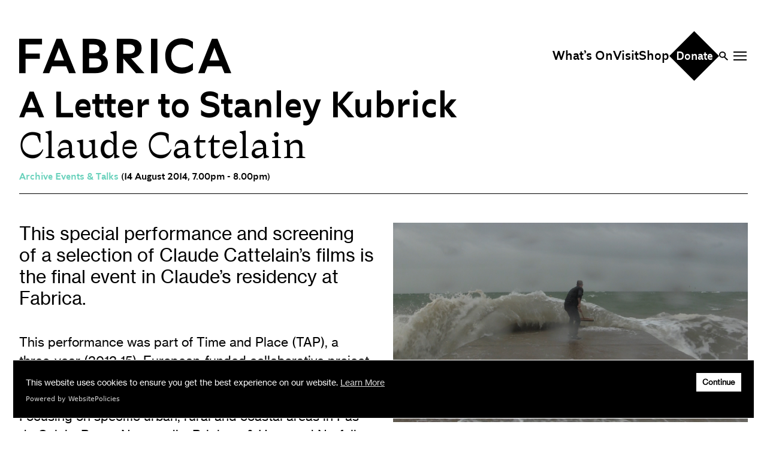

--- FILE ---
content_type: text/html; charset=UTF-8
request_url: https://fabrica.org.uk/events/claude-cattelain-a-letter-to-stanley-kubrick
body_size: 11850
content:
<!DOCTYPE html>
<html lang="en-US">
<head>

    <!-- Google tag (gtag.js) -->
    <script async src="https://www.googletagmanager.com/gtag/js?id=UA-8470747-1"></script>
    <script>
    window.dataLayer = window.dataLayer || [];
    function gtag(){dataLayer.push(arguments);}
    gtag('js', new Date());

    gtag('config', 'UA-8470747-1');
    </script>

    <meta http-equiv="X-UA-Compatible" content="IE=edge" />
    <meta charset="utf-8" />
    <title>Fabrica | Brighton | Contemporary Art</title>
    <link rel="icon" href="/favicon.ico" type="image/x-icon">
    <meta name="viewport" content="width=device-width, initial-scale=1.0, maximum-scale=1.0, user-scalable=no, viewport-fit=cover" />
    <meta name="referrer" content="origin-when-cross-origin" />
    <meta name="description" content="Fabrica is a space where everyone can experience art. Located in a Grade II listed, former regency church in Brighton, Fabrica presents a varied programme of events from film screenings, talks, group discussions and community led events for all ages and abilities.">
    <meta property="og:title" content="Fabrica">
    <meta property="og:description" content="Fabrica is a space where everyone can experience art. Located in a Grade II listed, former regency church in Brighton, Fabrica presents a varied programme of events from film screenings, talks, group discussions and community led events for all ages and abilities.">
    <meta property="og:image" content="https://fabrica.org.uk/coverimage.jpg">
    <meta property="og:url" content="https://fabrica.org.uk">
    <meta name="twitter:card" content="summary_large_image">
    <meta property="og:site_name" content="Fabrica">

     <script src="/js/main.js"></script>
    <link href="/css/main.css?rand=7496" rel="stylesheet">
</head> 
 
 
 
     
     
 
 
     
     
 
 
     
 
 
     
 
 
     
 
<body>
    <header class="site-width mx-auto px-3 sm:px-8 sm:pt-8 relative z-10">
    <div id="searchWrapper" class="w-screen mob-height fixed top-0 left-0 pointer-events-none">
     <div class="inner bg-malabu h-full w-full fixed top-0 left-0 text-black sm:h-auto pointer-events-auto">
        <div class="h-full">

            <div class="site-width mx-auto px-3 pt-10 sm:px-8 sm:pt-40">
<form id="searchForm" name="searchForm" action="https://fabrica.org.uk/search/results" class="w-full border-t-0 pt-4">
  <input type="search" autocomplete="off" id="searchInput" name="q" aria-label="Search" placeholder="Search" class="placeholder-white w-full text-xl outline-0 bg-transparent border-0 text-white md:text-5xl focus:outline-none focus:ring focus:ring-white">
</form>
<div class="border-b w-full"></div>
</div>
<div id="searchResultsWrapper" class="site-width mx-auto px-3 sm:px-8 overflow-y-auto">
<div id="searchResults" class="mt-8"></div>
</div>
        </div>
        </div>
    </div>
    <div id="menuWrapper" class="w-screen mob-height fixed top-0 left-0 pointer-events-none">
        <div class="inner bg-brightsun h-full w-full fixed top-0 left-0 text-black sm:h-auto pointer-events-auto">
            <div id="mainMenu" class="site-width mx-auto px-3 sm:px-8 sm:flex-wrap sm:mt-48 sm:mb-28 transition-transform duration-300">
                <div class="flex flex-nowrap sm:border-t sm:border-black sm:pt-3 sm:grid sm:grid-cols-12">
                    <div>
                        <ul class="sm:hidden text-fabrica25 mt-20 w-screen sm:text-fabrica19">
                            <li><a data-menu="whatsOn" class="menuLink">What’s On</a></li>
                            <li><a data-menu="archive" class="menuLink">Archive</a></li>
                            <li><a data-menu="opportunities" class="menuLink">Opportunities</a></li>
                            <li><a data-menu="learning" class="menuLink">Learning &amp; Communities</a></li>
                            <li><a data-menu="hire" class="menuLink">Hire</a></li>
                            <li><a data-menu="visit" class="menuLink">Visit</a></li>
                            <li><a class="no-underline" href="/about">About</a></li>
                            <li><a class="no-underline" href="/shop">Shop</a></li>
                            <li><a class="no-underline" href="/contact">Contact</a></li>
                        </ul>
                    </div>
                    <div class="col-span-10  sm:block">
                        <div class="sm:grid sm:grid-cols-9 sm:gap-10">
                            <div class="col-span-3">
                                <div id="menu_whatsOn" class="subMenu">
                                    <h4 class="hidden text-fabrica25 border-b border-black sm:mb-1 sm:block sm:text-fabrica19"><a class="no-underline" href="/whats-on/">What’s On</a></h4>
                                    <ul class="mb-6 text-fabrica25 mt-20 w-screen sm:mt-0 sm:w-auto sm:text-fabrica19">
                                        <li class="sm:hidden"><a class="no-underline" href="/whats-on/">All</a></li>
                                        <li><a class="no-underline" href="/whats-on/events-and-talks">Events &amp; Talks</a></li>
                                        <li><a class="no-underline" href="/whats-on/film-at-fabrica">Film at Fabrica</a></li>
                                        <li><a class="no-underline" href="/whats-on/artist-residencies-and-projects">Artist Residencies &amp; Projects</a></li>
                                        <li><a class="no-underline" href="/whats-on/workshops">Workshops</a></li>
                                         <li><a class="no-underline" href="/whats-on/exhibitions">Exhibitions</a></li>
                                        <li class="sm:hidden pt-8">
                                            <div class="menuBackBtn flex items-center gap-2"><svg xmlns="http://www.w3.org/2000/svg" width="10.303" height="18.59" viewBox="0 0 10.303 18.59">
  <path id="Path_529" data-name="Path 529" d="M9.3,0,1.009,8.286,0,9.294,1.009,10.3,9.3,18.59,10.3,17.581,2.017,9.294,10.3,1.008Z" transform="translate(0 0)" fill="#161615"/>
</svg>

                                                <div>Main Menu</div>
                                            </div>
                                        </li>
                                    </ul>
                                </div>
                                <div id="menu_archive" class="subMenu">
                                    <h4 class="hidden text-fabrica25 border-b border-black sm:mb-1 sm:block sm:text-fabrica19">Art Archive</h4>
                                    <ul class="mb-6 text-fabrica25 mt-20 w-screen sm:mt-0 sm:w-auto sm:text-fabrica19">
                                        <li><a class="no-underline" href="/whats-on/exhibitions/past">Exhibition Archive</a></li>
                                        <li><a class="no-underline" href="/channel">Channel</a></li>
                                        <li><a class="no-underline" href="/past-projects">Past Projects</a></li>
                                        <li><a class="no-underline" href="/response-magazine">Response Magazine</a></li>
                                    </ul>
                                </div>
                            </div>
                            <div class="col-span-3">
                                <div id="menu_opportunities" class="subMenu">
                                    <h4 class="hidden text-fabrica25 border-b border-black sm:mb-1 sm:block  sm:text-fabrica19">Opportunities</h4>
                                    <ul class="mb-6 text-fabrica25 mt-20 w-screen sm:mt-0 sm:w-auto sm:text-fabrica19">
                                       
                                        <li><a class="no-underline" href="/artist-opportunities">Artist Opportunities</a></li>
                                        <li><a class="no-underline" href="/fresh-perspectives">Fresh Perspectives</a></li>
                                        <li><a class="no-underline" href="/placements">Placements</a></li>
                                        <!--<li><a class="no-underline" href="/volunteering">Volunteering</a></li>-->
                                        <!--<li><a class="no-underline" href="/jobs">Jobs</a></li>-->
                                        <li class="sm:hidden pt-8">
                                            <div class="menuBackBtn flex items-center gap-2"><svg xmlns="http://www.w3.org/2000/svg" width="10.303" height="18.59" viewBox="0 0 10.303 18.59">
  <path id="Path_529" data-name="Path 529" d="M9.3,0,1.009,8.286,0,9.294,1.009,10.3,9.3,18.59,10.3,17.581,2.017,9.294,10.3,1.008Z" transform="translate(0 0)" fill="#161615"/>
</svg>

                                                <div>Main Menu</div>
                                            </div>
                                        </li>
                                    </ul>
                                </div>
                                <div id="menu_learning" class="subMenu">
                                    <h4 class="hidden text-fabrica25 border-b border-black sm:mb-1  sm:block sm:text-fabrica19"><a class="no-underline" href="/learning-and-communities/">Learning &amp; Communities</a></h4>
                                    <ul class="mb-6 text-fabrica25 mt-20 w-screen sm:mt-0 sm:w-auto sm:text-fabrica19">
                                        <li class="sm:hidden"><a class="no-underline" href="/learning-and-communities/">Learning &amp; Communities</a></li>
                                        <li><a class="no-underline" href="/education">Education</a></li>
                                        <li><a class="no-underline" href="/children-and-families">Children &amp; Families</a></li>
                                        <li><a class="no-underline" href="/community-programme">Adult &amp; Community Programme</a></li>
                                        <li><a class="no-underline" href="/volunteering">Volunteering</a></li>
                                        <li class="sm:hidden pt-8">
                                            <div class="menuBackBtn flex items-center gap-2"><svg xmlns="http://www.w3.org/2000/svg" width="10.303" height="18.59" viewBox="0 0 10.303 18.59">
  <path id="Path_529" data-name="Path 529" d="M9.3,0,1.009,8.286,0,9.294,1.009,10.3,9.3,18.59,10.3,17.581,2.017,9.294,10.3,1.008Z" transform="translate(0 0)" fill="#161615"/>
</svg>

                                                <div>Main Menu</div>
                                            </div>
                                        </li>
                                    </ul>
                                </div>
                            </div>
                            <div class="col-span-3">
                                <div id="menu_hire" class="subMenu">
                                    <h4 class="hidden text-fabrica25 border-b border-black sm:mb-1  sm:block sm:text-fabrica19"><a class="no-underline" href="/hire/">Hire</a></h4>
                                    <ul class="mb-6 text-fabrica25 mt-20 w-screen sm:mt-0 sm:w-auto sm:text-fabrica19">
                                        <li class="sm:hidden"><a class="no-underline" href="/hire">Hire</a></li>
                                        <li><a class="no-underline" href="/weddings-and-parties">Weddings &amp; Parties</a></li>
                                        <li><a class="no-underline" href="/corporate-events">Corporate Events</a></li>
                                        <li><a class="no-underline" href="/christmas-parties">Christmas Parties</a></li>
                                        <li><a class="no-underline" href="/office-hire">Office Hire</a></li>
                                        <li><a class="no-underline" href="/events-screenings-performances">Events, Screenings &amp; Performances</a></li>
                                        
                                        <li class="sm:hidden pt-8">
                                            <div class="menuBackBtn flex items-center gap-2"><svg xmlns="http://www.w3.org/2000/svg" width="10.303" height="18.59" viewBox="0 0 10.303 18.59">
  <path id="Path_529" data-name="Path 529" d="M9.3,0,1.009,8.286,0,9.294,1.009,10.3,9.3,18.59,10.3,17.581,2.017,9.294,10.3,1.008Z" transform="translate(0 0)" fill="#161615"/>
</svg>

                                                <div>Main Menu</div>
                                            </div>
                                        </li>
                                    </ul>
                                </div>
                                <div id="menu_visit" class="subMenu">
                                    <h4 class="hidden text-fabrica25 border-b border-black sm:mb-1  sm:block sm:text-fabrica19"><a class="no-underline" href="/visit/">Visit</a></h4>
                                    <ul class="mb-6 text-fabrica25 mt-20 w-screen sm:mt-0 sm:w-auto sm:text-fabrica19">
                                        <li class="sm:hidden"><a class="no-underline" href="/visit">Plan Your Visit</a></li>
                                        <li><a class="no-underline" href="/cafe">Cafe</a></li>
                                        <li><a class="no-underline" href="/accessibility">Accessibility</a></li>
                                        <li class="sm:hidden pt-8">
                                            <div class="menuBackBtn flex items-center gap-2"><svg xmlns="http://www.w3.org/2000/svg" width="10.303" height="18.59" viewBox="0 0 10.303 18.59">
  <path id="Path_529" data-name="Path 529" d="M9.3,0,1.009,8.286,0,9.294,1.009,10.3,9.3,18.59,10.3,17.581,2.017,9.294,10.3,1.008Z" transform="translate(0 0)" fill="#161615"/>
</svg>

                                                <div>Main Menu</div>
                                            </div>
                                        </li>
                                    </ul>
                                </div>
                                <h4 class="text-fabrica25 border-b border-black subMenu sm:text-fabrica19"><a class="no-underline" href="/about">About</a></h4>
                                <h4 class="text-fabrica25 border-b border-black subMenu sm:text-fabrica19"><a class="no-underline" href="/contact">Contact</a></h4>
                                <h4 class="text-fabrica25 border-b border-black subMenu sm:text-fabrica19"><a class="no-underline" href="/support-us">Support Us</a></h4>
                            </div>
                        </div>
                    </div>
                    <div></div>
                </div>
            </div>
            <footer class="absolute bottom-20 left-3 sm:hidden">
                <a class="no-underline" href="/donate"><svg xmlns="http://www.w3.org/2000/svg" width="126" height="126" viewBox="0 0 126 126">
  <g id="Group_759" data-name="Group 759" transform="translate(-124 -457)">
    <rect id="Rectangle_2" data-name="Rectangle 2" width="89.095" height="89.095" transform="translate(187 457) rotate(45)"/>
    <path id="Path_209" data-name="Path 209" d="M1.9,25.112H8.773c6.5,0,9.992-3.35,9.992-10.4S15.27,4.32,8.773,4.32H1.9ZM8.542,7.785c3.841,0,6.469,1.271,6.469,6.931s-2.628,6.931-6.469,6.931H5.654V7.785Zm27.116,9.761c0-4.361-2.483-7.45-6.786-7.45-4.245,0-6.786,3.09-6.786,7.45,0,4.389,2.541,7.855,6.786,7.855C33.175,25.4,35.658,21.935,35.658,17.546Zm-6.786,4.389c-2.483,0-3.639-1.906-3.639-4.361a3.4,3.4,0,0,1,3.639-3.725c2.541,0,3.639,1.646,3.639,3.725C32.511,20.03,31.413,21.935,28.872,21.935Zm13.861-5.978a4.027,4.027,0,0,1,3.292-2.166c1.675,0,2.657,1.184,2.657,3.234v8.086h3.465V16.333c0-4.563-2.05-6.238-4.88-6.238-2.483,0-3.754,1.617-4.62,3h-.2V10.384H39.268V25.112h3.465ZM63.843,23h.231c.347,1.126.924,2.108,3.177,2.108h1.79V21.935h-.2A1.518,1.518,0,0,1,67.308,20.2V16.044c0-4.88-2.917-5.949-5.862-5.949a9.526,9.526,0,0,0-5.054,1.271v3.667a9.6,9.6,0,0,1,4.649-1.328c1.877,0,2.715.809,2.8,2.628H61.071c-4.216,0-5.747,1.906-5.747,4.649A4.378,4.378,0,0,0,60,25.4,4.2,4.2,0,0,0,63.843,23Zm0-2.368A3.817,3.817,0,0,1,60.9,22.513a1.86,1.86,0,0,1-2.079-1.762c0-1.011.809-1.675,2.339-1.675h2.686Zm11.262-.722V13.85h3.35V10.384h-3.35V6.341H71.64v4.043H69.33V13.85h2.31v6.642c0,3.35,2.05,4.909,4.88,4.909a6.009,6.009,0,0,0,1.935-.318V21.647a3.384,3.384,0,0,1-1.386.289A1.785,1.785,0,0,1,75.105,19.914Zm16.836,4.361V20.723a6.963,6.963,0,0,1-4.418,1.386,3.926,3.926,0,0,1-4.158-3.032H92.4a11.036,11.036,0,0,0,.173-1.964c0-4.1-1.935-7.017-6.093-7.017-4.1,0-6.151,3.09-6.151,7.45,0,4.389,2.426,7.855,7.191,7.855A7.475,7.475,0,0,0,91.941,24.275ZM86.483,13.561a3.028,3.028,0,0,1,3.205,2.772H83.307A3.14,3.14,0,0,1,86.483,13.561Z" transform="translate(141.318 507.359)" fill="#fff"/>
  </g>
</svg>
</a>

                <!--<div class="flex items-center mt-4"><div class="mr-2"><svg xmlns="http://www.w3.org/2000/svg" width="17.601" height="17.601" viewBox="0 0 17.601 17.601">
  <path d="M0,0V6.757L8.8,8.8,6.6,0ZM17.6,0H11L8.8,8.8l8.8-2.044ZM0,17.6H6.6L8.8,8.8,0,10.845Zm17.6,0V10.845L8.8,8.8,11,17.6Z" fill="#f34012"/>
</svg></div><span class="text-xl font-lineara text-pomegranate"></span></div>-->
            </footer>
        </div>

    </div>

    <div class="hidden lg:block relative"><span class="text-pomegranate"></span></div>
    <div class="relative">
        <ul class="flex justify-between items-center mt-5">
            <li class="searchBtn lg:hidden w-3.5"><svg xmlns="http://www.w3.org/2000/svg" width="14.602" height="15.381" viewBox="0 0 14.602 15.381">
  <g id="Group_11" data-name="Group 11" transform="translate(0.012 0.041)">
    <path id="Ellipse_1" data-name="Ellipse 1" d="M5.5,2A3.5,3.5,0,1,0,9,5.5,3.5,3.5,0,0,0,5.5,2m0-2A5.5,5.5,0,1,1,0,5.5,5.5,5.5,0,0,1,5.5,0Z" transform="translate(-0.012 -0.041)"/>
    <path id="Line_4" data-name="Line 4" d="M4.546,5.96-.707.707.707-.707,5.96,4.546Z" transform="translate(8.63 9.38)"/>
  </g>
</svg>
</li>
            <li><a id="logoFabrica" href="/"><svg xmlns="http://www.w3.org/2000/svg" viewBox="0 0 354.71 59.09"><g id="Layer_2" data-name="Layer 2"><g id="Layer_1-2" data-name="Layer 1"><path d="M290.55,41.29V53.1a31.24,31.24,0,0,1-18.68,6c-16.87,0-27.57-11.74-27.57-29.54S255,0,271.87,0a31.38,31.38,0,0,1,18.68,6V17.8a27,27,0,0,0-18.68-7.43c-11.11,0-17.69,7.59-17.69,19.17s6.58,19.17,17.69,19.17a27,27,0,0,0,18.68-7.43M0,.8V58.3H10.68v-24H34.51V25.56H10.68V10.39H38.2V.8ZM74.91,37.14,66.54,15.89,58.4,37.14ZM62.39.8h9.25L94.77,58.3H83.36L78.74,46.72h-24L50.35,58.3H39.42ZM326.48,15.89l8.38,21.25H318.35ZM322.34.8l-23,57.5H310.3l4.38-11.58h24l4.62,11.58h11.4L331.59.8ZM127.55,48.71c6.82,0,10-2.71,10-7.66,0-4.79-3.2-7.5-10-7.5H117V48.71ZM117,10.38V24.76h7.32c6.81,0,10-2.56,10-7.11s-3.2-7.27-10-7.27ZM123.86.8C137,.8,145,5.51,145,17c0,5-2.14,8.47-5.92,10.7,5.84,2.24,9.2,6.55,9.2,13.58,0,12.06-8,17-21.11,17H106.27V.8ZM174,10.38V25.71h10.27c5.25,0,9.28-2.63,9.28-7.66s-4-7.67-9.28-7.67ZM163.27.8h21.44c12.24,0,20,4.71,20,15.65,0,10.46-6.73,16.29-17.5,17l22.35,24.84h-14.2L174,33.86V58.3H163.27Zm57.16,0h10.68V58.3H220.43Z"/></g></g></svg></a></li>
            <li class="hidden lg:block">
                <ul class="lg:flex text-fabrica19 gap-5 place-items-center">
                    <li class="flex content-center"><a class="no-underline" href="/whats-on">What’s On</a></li>
                    <li><a class="no-underline" href="/visit">Visit</a></li>
                    <li><a class="no-underline" href="https://shop.fabrica.org.uk" target="_new">Shop</a></li>
                    <li><a class="no-underline" href="/donate"><svg id="donateBtn" xmlns="http://www.w3.org/2000/svg" width="82.901" height="82.901" viewBox="0 0 82.901 82.901">
  <g id="Group_10" data-name="Group 10" transform="translate(0 0)">
    <rect  width="58.62" height="58.62" transform="translate(41.45 0) rotate(45)"/>
    <text transform="translate(10.745 30)" fill="#fff" font-size="19"><tspan x="0" y="18">Donate</tspan></text>
  </g>
</svg>
</a></li>
                    <li class="hidden lg:block">
                        <a class="searchBtn cursor-pointer">
                            <div class="search-icon-wrapper search-open-icon"><svg xmlns="http://www.w3.org/2000/svg" width="14.602" height="15.381" viewBox="0 0 14.602 15.381">
  <g id="Group_11" data-name="Group 11" transform="translate(0.012 0.041)">
    <path id="Ellipse_1" data-name="Ellipse 1" d="M5.5,2A3.5,3.5,0,1,0,9,5.5,3.5,3.5,0,0,0,5.5,2m0-2A5.5,5.5,0,1,1,0,5.5,5.5,5.5,0,0,1,5.5,0Z" transform="translate(-0.012 -0.041)"/>
    <path id="Line_4" data-name="Line 4" d="M4.546,5.96-.707.707.707-.707,5.96,4.546Z" transform="translate(8.63 9.38)"/>
  </g>
</svg>
</div>
                            <div class="search-icon-wrapper search-close-icon"><svg xmlns="http://www.w3.org/2000/svg" width="16.802" height="16.802" viewBox="0 0 16.802 16.802">
  <g id="Group_1069" data-name="Group 1069" transform="translate(0 0)">
    <rect id="Rectangle_328" data-name="Rectangle 328" width="2" height="21.762" transform="translate(0 1.414) rotate(-45)" fill="#040405"/>
    <rect id="Rectangle_329" data-name="Rectangle 329" width="21.762" height="2" transform="translate(0 15.388) rotate(-45)" fill="#040405"/>
  </g>
</svg>
</div>
                        </a>
                    </li>
                    <li>
                        <a class="menuBtn cursor-pointer">
                            <div class="menu-icon-wrapper menu-open-icon"><svg xmlns="http://www.w3.org/2000/svg" width="21.762" height="15.132" viewBox="0 0 21.762 15.132">
  <g id="Group_10" data-name="Group 10" transform="translate(0 1)">
    <path id="Line_1" data-name="Line 1" d="M21.762,1H0V-1H21.762Z" transform="translate(0)"/>
    <path id="Line_2" data-name="Line 2" d="M21.762,1H0V-1H21.762Z" transform="translate(0 6.379)"/>
    <path id="Line_3" data-name="Line 3" d="M21.762,1H0V-1H21.762Z" transform="translate(0 13.132)"/>
  </g>
</svg>
</div>
                            <div class="menu-icon-wrapper menu-close-icon"><svg xmlns="http://www.w3.org/2000/svg" width="16.802" height="16.802" viewBox="0 0 16.802 16.802">
  <g id="Group_1069" data-name="Group 1069" transform="translate(0 0)">
    <rect id="Rectangle_328" data-name="Rectangle 328" width="2" height="21.762" transform="translate(0 1.414) rotate(-45)" fill="#040405"/>
    <rect id="Rectangle_329" data-name="Rectangle 329" width="21.762" height="2" transform="translate(0 15.388) rotate(-45)" fill="#040405"/>
  </g>
</svg>
</div>
                        </a>
                    </li>
                </ul>
            </li>
            <li class="lg:hidden">
                <a class="menuBtn cursor-pointer">
                    <div class="menu-icon-wrapper menu-open-icon"><svg xmlns="http://www.w3.org/2000/svg" width="21.762" height="15.132" viewBox="0 0 21.762 15.132">
  <g id="Group_10" data-name="Group 10" transform="translate(0 1)">
    <path id="Line_1" data-name="Line 1" d="M21.762,1H0V-1H21.762Z" transform="translate(0)"/>
    <path id="Line_2" data-name="Line 2" d="M21.762,1H0V-1H21.762Z" transform="translate(0 6.379)"/>
    <path id="Line_3" data-name="Line 3" d="M21.762,1H0V-1H21.762Z" transform="translate(0 13.132)"/>
  </g>
</svg>
</div>
                    <div class="menu-icon-wrapper menu-close-icon"><svg xmlns="http://www.w3.org/2000/svg" width="16.802" height="16.802" viewBox="0 0 16.802 16.802">
  <g id="Group_1069" data-name="Group 1069" transform="translate(0 0)">
    <rect id="Rectangle_328" data-name="Rectangle 328" width="2" height="21.762" transform="translate(0 1.414) rotate(-45)" fill="#040405"/>
    <rect id="Rectangle_329" data-name="Rectangle 329" width="21.762" height="2" transform="translate(0 15.388) rotate(-45)" fill="#040405"/>
  </g>
</svg>
</div>
                </a>
            </li>
        </ul>
    </div>
    <div id="loadingBar" class="loadingBar top-0 left-0 fixed w-screen pointer-events-none">
        <div class="w-full h-2 bg-white bg-opacity-20 relative">
            <div class="bar h-full bg-black w-0"></div>
        </div>
    </div>


</header>
    <div class="bg-white text-black">
        <div class="site-width margin-auto p-3 sm:px-8">
            <header id="subheader">
                <h2 class="text-fabrica25 leading-none mb-2 lg:text-fabrica60">A Letter to Stanley Kubrick</h2>
                                <h3 class="text-fabrica25 leading-none mb-2 lg:text-fabrica60">Claude Cattelain</h3>
                                <div class="font-lineara">
                    <span class="text-downy">
                    Archive                      
                        Events &amp; Talks 
                                        </span> 
                    (14 August 2014, 7.00pm - 8.00pm)               
                </div>
            </header>
            <div class="grid sm:grid-cols-2 sm:gap-8">
                <div class="order-2 sm:order-1">

                                        <div class="text-xl lg:text-3xl mb-10">This special performance and screening of a selection of Claude Cattelain’s films is the final event in Claude’s residency at Fabrica.</div>
                     
                                        <main class="mb-8 lg:text-fabrica19">This performance was part of Time and Place (TAP), a three-year (2012-15), European-funded collaborative project involving five partners across England and France.<br />
 <br />
Focusing on specific urban, rural and coastal areas in Pas de Calais, Basse Normandie, Brighton & Hove and Norfolk. The partners were: Sainsbury Centre for Visual Art, UK; FRAC Basse Normandie, France; Musée des Beaux Arts, Calais; Communauté d’Agglomération du Calais and Fabrica, UK. TAP engaged and explored the cultural and environmental heritage of these areas, with a broad audience including socially excluded individuals and groups.<br />
​<br />
The project was grown around two central themes: Aftermath, the heritage of war; art, conflict and death and Changing Landscape, which explored the environmental and social aspects of the marine landscape. Time and Place featured a comprehensive programme of exhibitions, conferences, research opportunities, professional development and education activities. The project has now been completed but please visit the following resources for more information and documentation:</main>
                     
                    
                                        
                </div>
                <div class="order-1 sm:order-2">

                     <div class=" sm:block">                
                    <img class="mb-4" src="/images/cover-images/3.-fabrica-brighton-day-10-reloaded-video-claude-cattelain-2016.jpg" alt="3 fabrica brighton day 10 reloaded video claude cattelain 2016">                                         <figcaption class="font-lineara mt-2 sm:mb-20">Claude Cattelain</figcaption>
                    </div>

                    <div class="grid grid-cols-2 gap-8 text-dovegray mb-4">

                        
                        <div>
                         
                         
                
                        </div>
                        
                       
                        <div>

  

                     

                     
                    
                     

                             
                        </div>

                    </div>
                                    </div>
            </div>
            <!--<div><img class="w-full" src="/img/placeholder-event7.jpg" alt=""></div>-->
        </div>
    </div>

  


    
<div id="lightBox" class="transition duration-1000 w-screen h-screen bg-black bg-opacity-50 fixed top-0 left-0 flex justify-center items-center opacity-0 pointer-events-none">
    <div id="lightBoxImgWrapper" class="w-2/3 max-w-4xl flex justify-center items-center">
        <div class="relative">
            <div class="absolute w-full h-full flex justify-center items-center -z-10">
                <div id="lightBoxLoadingBar" class="w-96  pointer-events-none text-white hidden">
                    <div class="w-full h-2 bg-black bg-opacity-20 relative">
                        <div class="bar h-full bg-white w-0"></div>
                    </div>
                    Loading...
                </div>
            </div>

            <img id="lightBoxImg" class="" src>


        </div>

    </div>
</div><div id="newsletterForm" class="w-full bg-malabu">
    <div class="site-width mx-auto p-3 sm:px-8 sm:pb-8">
        <div class="mini-header flex items-center gap-1 my-3">
            <svg  xmlns="http://www.w3.org/2000/svg" class="fill-current" viewBox="0 0 7.989 7.989">
  <path d="M0,0V3.067l3.994.928L3,0ZM7.989,0h-3l-1,3.994,3.994-.928ZM0,7.989H3l1-3.994L0,4.922Zm7.989,0V4.922L3.994,3.994l1,3.994Z"/>
</svg>

            <h4 class="text-black uppercase text-fabrica11">Newsletter</h4>
        </div>
        <div>
            <h5 class="text-black text-xl md:text-fabrica25 mb-2">Sign up for updates about events, news and special offers.</h5>
            <form>
                <div class="sm:grid sm:grid-cols-12 gap-8">
                    <div class="col-span-3">
                        <label class="hidden sm:block" for="fname">First name</label>

                        <input type="text" name="fname" value="" class="bg-transparent placeholder-black sm:placeholder-transparent font-lineara" placeholder="First name"/>
                    </div>
                    <div class="col-span-3">
                        <label class="hidden sm:block" for="lname">Last name</label>
                        <input type="text" name="lname" value="" class="bg-transparent placeholder-black sm:placeholder-transparent font-lineara" placeholder="Last name"/>
                    </div>
                    <div class="col-span-3">
                        <label class="hidden sm:block" for="email">Your email address</label>
                        <input type="email" name="email" value="" class="bg-transparent placeholder-black  sm:placeholder-transparent font-lineara" placeholder="Your email address" />

                    </div>
                    <div class="col-span-3">
                        <label class="newsletterRevealBtn flex justify-between items-center cursor-pointer py-2 sm:py-0" for=""><div>Select Newletters</div><div><svg xmlns="http://www.w3.org/2000/svg" width="25.09" height="13.901" viewBox="0 0 25.09 13.901">
  <path id="Path_529" data-name="Path 529" d="M23.727,0,12.544,11.179,1.36,0,0,1.35,11.184,12.539l1.36,1.362L13.9,12.539,25.09,1.35Z" transform="translate(0 0)" fill="#161615"/>
</svg>
</div></label>
                        <input type="text" name="" value="" class="hidden sm:block sm:bg-transparent" disabled />

                    </div>
                </div>
                <div id="newsletterOptions" class="">
                    <div class="sm:grid sm:grid-cols-12 gap-8 mt-8">
                        <div class="col-span-3">
                            <label class="flex items-center gap-2 mb-3">
                        <input class="bg-black border-0 appearance-none checked:bg-black" type="checkbox">
                         Fabrica Main Newsletter (monthly)
                         </label>
                            <label class="flex items-center gap-2">
                            <input class="bg-black border-0" type="checkbox">
                            Film at Fabrica / Film Club (monthly)
                         </label>
                        </div>
                        <div class="col-span-3">
                            <label class="flex items-center gap-2 mb-3">
                            <input class="bg-black border-0 appearance-none checked:bg-black" type="checkbox">
                        Artist Resource (bi-monthly)
                         </label>
                            <!--<label class="flex items-center gap-2">
                            <input class="bg-black border-0 appearance-none checked:bg-black" type="checkbox">
                            Daytime events for Adults (monthly)
                         </label>-->
                                                     <label class="flex items-center gap-2">
                            <input class="bg-black border-0 appearance-none checked:bg-black" type="checkbox">
                            Opportunities (alerts)
                         </label>
                        </div>
                        <div class="col-span-3">
                            <label class="flex items-center gap-2 mb-3">
                            <input class="bg-black border-0 appearance-none checked:bg-black" type="checkbox">
                        Children, Families &amp; Young People (alerts)
                         </label>

                        </div>
                        <div class="col-span-3 flex justify-end">
                            <button> <svg xmlns="http://www.w3.org/2000/svg" width="86.923" height="86.923" viewBox="0 0 86.923 86.923">
  <g id="Group_181" data-name="Group 181" transform="translate(-1320 -3505.461)">
    <rect id="Rectangle_36" data-name="Rectangle 36" width="61.464" height="61.464" transform="translate(1363.461 3505.461) rotate(45)"/>
    <text id="Sign_me_up" data-name="Sign me up" transform="translate(1337 3528)" fill="#fff" font-size="16" font-family="Traulha_WEBL-Lineara"><tspan x="10" y="15">Sign </tspan><tspan x="3" y="33">me up</tspan></text>
  </g>
</svg>
</button>
                        </div>
                    </div>
                </div>
            </form>
        </div>
    </div>
</div>
<footer class="bg-black text-white">
<div class="site-width mx-auto p-3 lg:p-8 lg:grid lg:grid-cols-6 lg: gap-8">
  <div>
 <address class="not-italic">
<div class="lg:pb-4"><strong>Fabrica</strong></div>
40 Duke Street<br />Brighton, UK<br />BN1 1AG
<br /><br />
<!--<a href="tel:+441273778646" class="no-underline">+44 (0) 1273 778 646</a><br />-->
<a href="/cdn-cgi/l/email-protection#751a13131c161035131417071c16145b1a07125b001e" class="no-underline"><span class="__cf_email__" data-cfemail="254a43434c464065434447574c46440b4a57420b504e">[email&#160;protected]</span></a><br /><br />
 </address>
 </div>
 <!--<div>
<h4 class="lg:pb-4">Opening Hours</h4>
<ul class="mb-4">
  
      <li>Monday Closed</li>
      <li>Tuesday Closed</li>
      <li>Wednesday Closed</li>
      <li>Thursday Closed</li>
      <li>Friday Closed</li>
      <li>Saturday Closed</li>
      <li>Sunday Closed</li>
    <li><br />Free entry, donations welcome</li>
</ul>
 </div>-->
  <div class="mb-4">
  <h4 class="lg:pb-4"><a href="/about" class="no-underline">About</a></h4>
<ul>
 <li><a class="no-underline" href="/contact">Contact</a></li>
 <li class=""><a class="no-underline" href="/news">News</a></li>
 <li class=""><a class="no-underline" href="/our-building">Our Building</a></li>
 <li class=""><a class="no-underline" href="accessibility">Accessibility</a></li>
 <li class=""><a class="no-underline" href="/staff-and-trustees">Staff &amp; Trustees</a></li>
 <li class=""><a class="no-underline" href="/jobs">Jobs</a></li>
 <li><a class="no-underline" href="/privacy-and-photo-policy">Privacy &amp; Photo Policy</a></li>
 <li><a class="no-underline" href="/safe-spaces-policy">Safe Spaces Policy</a></li>
 <li><a class="no-underline" href="/complaints-policy">Complaints Policy</a></li>
 
</ul>
 </div>

<div>

<h4 class="hidden lg:block lg:pb-4">Get Involved</h4>
<ul class="lg:pb-4">
 <li><a class="no-underline" href="/donate">Donate</a></li>
 <li class="hidden lg:block"><a class="no-underline" href="/artist-opportunities">Artist Opportunities</a></li>
 <li class="hidden lg:block"><a class="no-underline" href="/placements">Placements</a></li>
</ul>
 

<h4 class="hidden lg:block">Follow Us</h4>
<ul id="socialIcons" class="mt-4 lg:mt-0 flex">
 <li><a href="https://instagram.com/fabricagallery/"><svg xmlns="http://www.w3.org/2000/svg"  width="32" height="32" viewBox="0 0 65.248 65.249">
  <path id="Subtraction_4" data-name="Subtraction 4" d="M1026.623,65.249,994,32.627,1026.625,0l32.623,32.625-32.625,32.624Zm-1.035-46.716c-1.953,0-3.685,0-5.3.014a7.965,7.965,0,0,0-7.223,4.163,7.7,7.7,0,0,0-1.03,3.973c0,1.183-.006,2.387-.01,3.449v.007c-.011,3.151-.023,6.409.023,9.612a7.9,7.9,0,0,0,4.9,7.478,7.178,7.178,0,0,0,2.316.609c.063.007.126.02.187.032l.091.018h14.327c.14-.025.282-.047.42-.067a7.613,7.613,0,0,0,.9-.173,8.024,8.024,0,0,0,6.046-6.37c.047-.205.076-.419.105-.626l0-.023c.012-.083.024-.167.036-.25V26.049c-.026-.145-.049-.3-.067-.421a7.532,7.532,0,0,0-.173-.9,7.981,7.981,0,0,0-6.359-6.035,7.813,7.813,0,0,0-1.651-.149l-.862,0h-.01C1030.07,18.538,1027.81,18.533,1025.588,18.533Zm.616,26.759c-2.1,0-4.173,0-5.922-.008a5.758,5.758,0,0,1-3.315-1,5.424,5.424,0,0,1-2.018-2.744,6.181,6.181,0,0,1-.3-1.911c-.025-4.407-.017-8.885-.011-12.836a5.477,5.477,0,0,1,3.73-5.354,5.692,5.692,0,0,1,1.97-.3q1.6,0,3.2,0h7.433l2.121,0h.011a5.484,5.484,0,0,1,3.328,1,5.426,5.426,0,0,1,2.344,4.607c.012,5.166.012,9.152,0,12.923a5.713,5.713,0,0,1-1,3.3,5.435,5.435,0,0,1-2.743,2,6.2,6.2,0,0,1-1.909.294C1031.024,45.285,1028.763,45.292,1026.2,45.292Zm.511-19.64h-.013a7.592,7.592,0,0,0-7.555,7.546,7.591,7.591,0,0,0,7.552,7.58h.022a7.563,7.563,0,0,0,0-15.126Zm8.07-1.16a2.236,2.236,0,0,0-.01,4.472h.015a2.253,2.253,0,0,0,2.237-2.237,2.249,2.249,0,0,0-2.22-2.236Zm-8.1,13.677a4.954,4.954,0,0,1,.008-9.908h.035a4.969,4.969,0,0,1,4.931,4.94,4.881,4.881,0,0,1-1.435,3.5,4.959,4.959,0,0,1-3.505,1.47Z" transform="translate(-994)" fill="#fff"/>
</svg>
</a></li>
 <li><a href="https://www.facebook.com/fabricagallery"><svg xmlns="http://www.w3.org/2000/svg"  width="32" height="32" viewBox="0 0 65.25 65.25">
  <g id="Group_348" data-name="Group 348" transform="translate(0)">
    <path id="Subtraction_1" data-name="Subtraction 1" d="M911.375-2597.5l-32.625-32.625,32.621-32.625L944-2630.123,911.375-2597.5Zm-3.119-32.061v14.405h6.393c0-.059,0-.118.007-.177,0-.1.01-.22.01-.333q0-6.671,0-13.337v-.544h4.361q.112-.935.221-1.853l.035-.293q.111-.927.221-1.846c.016-.127.038-.254.06-.378.01-.055.019-.108.028-.162v-.341H914.71v-2.906a1.371,1.371,0,0,1,1.434-1.443c.343,0,.71-.005,1.123-.005q.646,0,1.293,0h.01l1.023,0v-5.2h-5.8c-.183.035-.372.066-.555.095l-.025,0a8.175,8.175,0,0,0-1.251.267,4.933,4.933,0,0,0-3.562,3.61,7.523,7.523,0,0,0-.15,1.643l0,.093c-.016.774-.012,1.56-.009,2.321v.036q0,.483,0,.965v.515H905.1v4.858Z" transform="translate(-878.75 2662.75)" fill="#fff"/>
  </g>
</svg>
</a></li>
 <li><a href="https://www.twitter.com/fabricagallery"><svg xmlns="http://www.w3.org/2000/svg" width="32" height="32" viewBox="0 0 65.25 65.249">
  <g id="Group_195" data-name="Group 195" transform="translate(0)">
    <path id="Subtraction_2" data-name="Subtraction 2" d="M846.123-2597.5,813.5-2630.123l32.623-32.627,32.627,32.627L846.123-2597.5Zm-12.86-22.246a14.556,14.556,0,0,0,3.182,1.693,16.526,16.526,0,0,0,6.007,1.139,17.462,17.462,0,0,0,3.292-.32,15.974,15.974,0,0,0,10.166-6.513,19.209,19.209,0,0,0,3.73-11.9.494.494,0,0,1,.188-.434l.234-.2a12.994,12.994,0,0,0,1.106-1.038c.354-.388.688-.811,1.01-1.219l.016-.02c.14-.177.284-.36.428-.537l-.01-.009-.029-.032-.015-.016-.006-.007-.326.128-.012,0c-.231.091-.469.186-.708.266-.376.127-.749.235-1.109.32-.238.058-.484.1-.721.146l-.34.063c1.421-1.273,2.413-2.7,2.411-3.461a12.4,12.4,0,0,1-3.334,1.4,1.008,1.008,0,0,1-.249.036.679.679,0,0,1-.5-.245,5.8,5.8,0,0,0-4.124-1.705,5.518,5.518,0,0,0-3.026.882,6.314,6.314,0,0,0-2.977,5.9c.009.229.035.455.063.694l0,.015c.014.116.027.237.039.359a17.2,17.2,0,0,1-6.9-1.948,18.258,18.258,0,0,1-5.558-4.705,6.473,6.473,0,0,0-.776,3.905,6.627,6.627,0,0,0,2.536,4.568,6.652,6.652,0,0,1-1.329-.22,8.119,8.119,0,0,1-.889-.338l-.034-.015c-.116-.049-.235-.1-.354-.147a6.33,6.33,0,0,0,1.039,3.628,6.188,6.188,0,0,0,3.711,2.66,5.163,5.163,0,0,1-1.5.21,8.54,8.54,0,0,1-1.169-.089,6.231,6.231,0,0,0,5.64,4.442,11.822,11.822,0,0,1-7.6,2.715C834.077-2619.693,833.671-2619.711,833.263-2619.747Z" transform="translate(-813.5 2662.75)" fill="#fff"/>
  </g>
</svg>
</a></li>
 <li><a href="https://www.linkedin.com/company/fabrica-gallery"><svg id="Group_349" data-name="Group 349" xmlns="http://www.w3.org/2000/svg" width="32" height="32" viewBox="0 0 65.249 65.247">
  <path id="Subtraction_3" data-name="Subtraction 3" d="M780.873-2597.5l-32.623-32.62,32.625-32.627,32.624,32.623L780.873-2597.5Zm5.747-32.713a2.623,2.623,0,0,1,1.457.393,2.6,2.6,0,0,1,1.039,1.4,5.743,5.743,0,0,1,.292,1.929c0,2.254,0,4.533,0,6.737v2.271c0,.143,0,.143.148.143q2.662,0,5.324,0h.039c.123,0,.123-.015.123-.158v-2.431c0-2.3,0-4.681,0-7.022,0-.445-.014-.843-.043-1.215a8.778,8.778,0,0,0-.7-2.928,5.667,5.667,0,0,0-3.452-3.221,7.059,7.059,0,0,0-2.249-.356c-.238,0-.482.011-.727.032a5.473,5.473,0,0,0-2.567.852,5.923,5.923,0,0,0-1.643,1.65l-.134.193-.011,0-.008,0h0l-.005,0v-.112c0-.7,0-1.4,0-2.1,0-.082-.017-.122-.116-.122-1.481,0-2.752,0-3.886,0h-1.532c-.085,0-.11.025-.11.111q0,.442.009.885v.007c.009.872.018,1.772.019,2.658,0,2.248,0,4.716,0,7.545q0,1.31-.01,2.621v.254q0,1.023-.008,2.047v.809h.149q2.665,0,5.326,0h.078c.033,0,.051,0,.062-.012s.013-.042.013-.1v-.044q0-2.812.006-5.624,0-1.881,0-3.755a3.2,3.2,0,0,1,.251-1.443,2.981,2.981,0,0,1,2.775-1.893Zm-17.329-4.064c-.134,0-.17.029-.17.134.009,6.06.01,12.1.01,16.685,0,.09.034.117.146.117H776.2l.1,0h.05v-16.924h-2.434C772.4-2634.276,770.831-2634.277,769.291-2634.28Zm3.185-8.159a4.649,4.649,0,0,0-.855.083,3.4,3.4,0,0,0-2.821,3.29,3.525,3.525,0,0,0,1.413,3.188,3.578,3.578,0,0,0,2.164.668l.2-.015c.14-.01.3-.022.448-.044a3.329,3.329,0,0,0,2.1-1.089,3.573,3.573,0,0,0,.863-2.955,3.339,3.339,0,0,0-1.963-2.793A3.662,3.662,0,0,0,772.476-2642.439Z" transform="translate(-748.25 2662.75)" fill="#fff"/>
</svg>
</a></li>
<li><a href="https://www.youtube.com/c/FabricaGallery/"><svg xmlns="http://www.w3.org/2000/svg" xmlns:xlink="http://www.w3.org/1999/xlink" width="32" height="32" viewBox="0 0 32 32">

  <g id="Group_1071" data-name="Group 1071" transform="translate(0 0)">
    <rect id="Rectangle_329" data-name="Rectangle 329" width="22.627" height="22.627" transform="translate(0 16) rotate(-45)" fill="#fff"/>
    <g id="Group_1070" data-name="Group 1070">
   
        <path id="Path_529" data-name="Path 529" d="M16.286,9.61c.606.008,1.212.013,1.818.025q.792.016,1.585.046.6.021,1.191.057c.37.022.74.049,1.109.083.284.026.57.054.85.1a2.309,2.309,0,0,1,1.768,1.317,2.8,2.8,0,0,1,.2.651c.093.448.158.9.207,1.356s.081.917.1,1.376c.033.678.038,1.357.02,2.035-.013.482-.039.963-.072,1.444q-.056.812-.187,1.616c-.036.217-.072.435-.125.649a2.2,2.2,0,0,1-.77,1.195,2.287,2.287,0,0,1-1.068.48c-.332.059-.665.106-1,.133-.459.037-.918.077-1.377.1-.634.032-1.269.055-1.9.074-1.243.039-2.487.035-3.731.022-.635-.007-1.27-.024-1.905-.043q-.69-.019-1.38-.058c-.438-.024-.876-.051-1.313-.089-.371-.033-.741-.082-1.112-.126a2.285,2.285,0,0,1-1.984-1.8A12.381,12.381,0,0,1,7,18.958c-.048-.42-.081-.848-.105-1.275-.043-.787-.052-1.573-.035-2.362.01-.44.031-.881.058-1.321a17.367,17.367,0,0,1,.187-1.762,4.291,4.291,0,0,1,.157-.745,2.243,2.243,0,0,1,1.546-1.474,3.143,3.143,0,0,1,.5-.092c.311-.042.624-.081.937-.117.268-.027.536-.045.8-.063q.435-.03.871-.052c.24-.013.479-.024.719-.031.632-.013,1.26-.033,1.887-.041.587-.008,1.173,0,1.76,0V9.61m-2.046,3.654c-.008.012-.013.016-.013.02v5.385a.417.417,0,0,0,0,.05v.005l.011.006,4.712-2.7c.012-.008.024-.016.035-.025v-.018l-4.745-2.723" fill="#040405"/>

    </g>
  </g>
</svg>
</a></li>
</ul>
</div>


<div id="supporters" class="col-span-6 border-y border-white py-6 my-6 flex relative items-center">
<div class="mr-4 sm:mr-8"><img src="/img/artsmark.png" /></div>
<div class="mr-4 sm:mr-8"><img src="/img/family-standard-arts.png" /></div>
<div class="mr-4 sm:mr-8"><img src="/img/fas-logo-white-2.png" /></div>
<div class="mr-4 sm:mr-8"><img src="/img/BHAC_MASTER_LOGO_WHITE.png" /></div>
<div class="mr-4 sm:mr-8"><img src="/img/FR_Fundraising-Badge_Primary_White_150ppi_2.png" /></div>
</div>

<div class="col-span-6 text-xs">Registered Charity number: 1055584 | Registered Business Number: 3185119 &copy2026 Fabrica</div>
</div>
</footer>

<script data-cfasync="false" src="/cdn-cgi/scripts/5c5dd728/cloudflare-static/email-decode.min.js"></script><script src="https://cdn.websitepolicies.io/lib/cookieconsent/cookieconsent.min.js" defer></script><script>window.addEventListener("load",function(){window.wpcc.init({"colors":{"popup":{"background":"#000000","text":"#ffffff","border":"#fff"},"button":{"background":"#fff","text":"#000"}},"position":"bottom","border":"thin","padding":"large","margin":"large","fontsize":"small","content":{"message":"This website uses cookies to ensure you get the best experience on our website. ","button":"Continue","link":"Learn More","href":"/privacy-and-photo-policy"}})});</script>
<script>(function(){var s = document.createElement("script");s.setAttribute("data-account","9pokUiwXp8");s.setAttribute("src","https://cdn.userway.org/widget.js");document.body.appendChild(s);})();</script><noscript>Enable JavaScript to ensure <a href="https://userway.org">website accessibility</a></noscript>

<!-- Hotjar Tracking Code for https://www.fabrica.org.uk -->
<script>
    (function(h,o,t,j,a,r){
        h.hj=h.hj||function(){(h.hj.q=h.hj.q||[]).push(arguments)};
        h._hjSettings={hjid:3290003,hjsv:6};
        a=o.getElementsByTagName('head')[0];
        r=o.createElement('script');r.async=1;
        r.src=t+h._hjSettings.hjid+j+h._hjSettings.hjsv;
        a.appendChild(r);
    })(window,document,'https://static.hotjar.com/c/hotjar-','.js?sv=');
</script>

<script defer src="https://static.cloudflareinsights.com/beacon.min.js/vcd15cbe7772f49c399c6a5babf22c1241717689176015" integrity="sha512-ZpsOmlRQV6y907TI0dKBHq9Md29nnaEIPlkf84rnaERnq6zvWvPUqr2ft8M1aS28oN72PdrCzSjY4U6VaAw1EQ==" data-cf-beacon='{"version":"2024.11.0","token":"1a5c464fbce84e8091b78bd095ecadec","r":1,"server_timing":{"name":{"cfCacheStatus":true,"cfEdge":true,"cfExtPri":true,"cfL4":true,"cfOrigin":true,"cfSpeedBrain":true},"location_startswith":null}}' crossorigin="anonymous"></script>
</body>
</html>


--- FILE ---
content_type: text/css
request_url: https://fabrica.org.uk/css/main.css?rand=7496
body_size: 11630
content:
*,::after,::before{box-sizing:border-box;border-width:0;border-style:solid;border-color:#e5e7eb}::after,::before{--tw-content:''}html{line-height:1.5;-webkit-text-size-adjust:100%;-moz-tab-size:4;-o-tab-size:4;tab-size:4;font-family:ui-sans-serif,system-ui,-apple-system,BlinkMacSystemFont,"Segoe UI",Roboto,"Helvetica Neue",Arial,"Noto Sans",sans-serif,"Apple Color Emoji","Segoe UI Emoji","Segoe UI Symbol","Noto Color Emoji"}body{margin:0;line-height:inherit}hr{height:0;color:inherit;border-top-width:1px}abbr:where([title]){-webkit-text-decoration:underline dotted;text-decoration:underline dotted}h1,h2,h3,h4,h5,h6{font-size:inherit;font-weight:inherit}a{color:inherit;text-decoration:inherit}b,strong{font-weight:bolder}code,kbd,pre,samp{font-family:ui-monospace,SFMono-Regular,Menlo,Monaco,Consolas,"Liberation Mono","Courier New",monospace;font-size:1em}small{font-size:80%}sub,sup{font-size:75%;line-height:0;position:relative;vertical-align:baseline}sub{bottom:-.25em}sup{top:-.5em}table{text-indent:0;border-color:inherit;border-collapse:collapse}button,input,optgroup,select,textarea{font-family:inherit;font-size:100%;line-height:inherit;color:inherit;margin:0;padding:0}button,select{text-transform:none}[type=button],[type=reset],[type=submit],button{-webkit-appearance:button;background-color:transparent;background-image:none}:-moz-focusring{outline:auto}:-moz-ui-invalid{box-shadow:none}progress{vertical-align:baseline}::-webkit-inner-spin-button,::-webkit-outer-spin-button{height:auto}[type=search]{outline-offset:-2px}::-webkit-search-decoration{-webkit-appearance:none}::-webkit-file-upload-button{-webkit-appearance:button;font:inherit}summary{display:list-item}blockquote,dd,dl,figure,h1,h2,h3,h4,h5,h6,hr,p,pre{margin:0}fieldset,menu,ol,ul{margin:0;padding:0}legend{padding:0}menu,ol,ul{list-style:none}textarea{resize:vertical}[role=button],button{cursor:pointer}:disabled{cursor:default}audio,canvas,embed,iframe,img,object,svg,video{display:block;vertical-align:middle}img,video{max-width:100%;height:auto}[hidden]{display:none}[multiple],[type=date],[type=datetime-local],[type=email],[type=month],[type=number],[type=password],[type=search],[type=tel],[type=text],[type=time],[type=url],[type=week],select,textarea{-webkit-appearance:none;-moz-appearance:none;appearance:none;background-color:#fff;border-color:#6b7280;border-width:1px;border-radius:0;padding:.5rem .75rem;font-size:1rem;line-height:1.5rem;--tw-shadow:0 0 #0000}[multiple]:focus,[type=date]:focus,[type=datetime-local]:focus,[type=email]:focus,[type=month]:focus,[type=number]:focus,[type=password]:focus,[type=search]:focus,[type=tel]:focus,[type=text]:focus,[type=time]:focus,[type=url]:focus,[type=week]:focus,select:focus,textarea:focus{outline:2px solid transparent;outline-offset:2px;--tw-ring-inset:var(--tw-empty,/*!*/ /*!*/);--tw-ring-offset-width:0px;--tw-ring-offset-color:#fff;--tw-ring-color:#2563eb;--tw-ring-offset-shadow:var(--tw-ring-inset) 0 0 0 var(--tw-ring-offset-width) var(--tw-ring-offset-color);--tw-ring-shadow:var(--tw-ring-inset) 0 0 0 calc(1px + var(--tw-ring-offset-width)) var(--tw-ring-color);box-shadow:var(--tw-ring-offset-shadow),var(--tw-ring-shadow),var(--tw-shadow);border-color:#2563eb}.form-input::-moz-placeholder,.form-textarea::-moz-placeholder,input::-moz-placeholder,textarea::-moz-placeholder{color:#6b7280;opacity:1}.form-input::placeholder,.form-textarea::placeholder,input::placeholder,textarea::placeholder{color:#6b7280;opacity:1}.form-input::-webkit-datetime-edit-fields-wrapper,::-webkit-datetime-edit-fields-wrapper{padding:0}.form-input::-webkit-date-and-time-value,::-webkit-date-and-time-value{min-height:1.5em}.form-input::-webkit-datetime-edit,.form-input::-webkit-datetime-edit-day-field,.form-input::-webkit-datetime-edit-hour-field,.form-input::-webkit-datetime-edit-meridiem-field,.form-input::-webkit-datetime-edit-millisecond-field,.form-input::-webkit-datetime-edit-minute-field,.form-input::-webkit-datetime-edit-month-field,.form-input::-webkit-datetime-edit-second-field,.form-input::-webkit-datetime-edit-year-field,::-webkit-datetime-edit,::-webkit-datetime-edit-day-field,::-webkit-datetime-edit-hour-field,::-webkit-datetime-edit-meridiem-field,::-webkit-datetime-edit-millisecond-field,::-webkit-datetime-edit-minute-field,::-webkit-datetime-edit-month-field,::-webkit-datetime-edit-second-field,::-webkit-datetime-edit-year-field{padding-top:0;padding-bottom:0}select{background-image:url("data:image/svg+xml,%3csvg xmlns='http://www.w3.org/2000/svg' fill='none' viewBox='0 0 20 20'%3e%3cpath stroke='%236b7280' stroke-linecap='round' stroke-linejoin='round' stroke-width='1.5' d='M6 8l4 4 4-4'/%3e%3c/svg%3e");background-position:right .5rem center;background-repeat:no-repeat;background-size:1.5em 1.5em;padding-right:2.5rem}[multiple]{background-image:initial;background-position:initial;background-repeat:unset;background-size:initial;padding-right:.75rem;-webkit-print-color-adjust:unset;print-color-adjust:unset}[type=checkbox],[type=radio],select{-webkit-print-color-adjust:exact;print-color-adjust:exact}[type=checkbox],[type=radio]{-webkit-appearance:none;-moz-appearance:none;appearance:none;padding:0;display:inline-block;vertical-align:middle;background-origin:border-box;-webkit-user-select:none;-moz-user-select:none;user-select:none;flex-shrink:0;height:1rem;width:1rem;color:#2563eb;background-color:#fff;border-color:#6b7280;border-width:1px;--tw-shadow:0 0 #0000}[type=checkbox]{border-radius:0}[type=radio]{border-radius:100%}[type=checkbox]:focus,[type=radio]:focus{outline:2px solid transparent;outline-offset:2px;--tw-ring-inset:var(--tw-empty,/*!*/ /*!*/);--tw-ring-offset-width:2px;--tw-ring-offset-color:#fff;--tw-ring-color:#2563eb;--tw-ring-offset-shadow:var(--tw-ring-inset) 0 0 0 var(--tw-ring-offset-width) var(--tw-ring-offset-color);--tw-ring-shadow:var(--tw-ring-inset) 0 0 0 calc(2px + var(--tw-ring-offset-width)) var(--tw-ring-color);box-shadow:var(--tw-ring-offset-shadow),var(--tw-ring-shadow),var(--tw-shadow)}[type=checkbox]:checked,[type=radio]:checked{border-color:transparent;background-color:currentColor;background-size:100% 100%;background-position:center;background-repeat:no-repeat}[type=checkbox]:checked{background-image:url("data:image/svg+xml,%3csvg viewBox='0 0 16 16' fill='white' xmlns='http://www.w3.org/2000/svg'%3e%3cpath d='M12.207 4.793a1 1 0 010 1.414l-5 5a1 1 0 01-1.414 0l-2-2a1 1 0 011.414-1.414L6.5 9.086l4.293-4.293a1 1 0 011.414 0z'/%3e%3c/svg%3e")}[type=radio]:checked{background-image:url("data:image/svg+xml,%3csvg viewBox='0 0 16 16' fill='white' xmlns='http://www.w3.org/2000/svg'%3e%3ccircle cx='8' cy='8' r='3'/%3e%3c/svg%3e")}[type=checkbox]:checked:focus,[type=checkbox]:checked:hover,[type=radio]:checked:focus,[type=radio]:checked:hover{border-color:transparent;background-color:currentColor}[type=checkbox]:indeterminate{background-image:url("data:image/svg+xml,%3csvg xmlns='http://www.w3.org/2000/svg' fill='none' viewBox='0 0 16 16'%3e%3cpath stroke='white' stroke-linecap='round' stroke-linejoin='round' stroke-width='2' d='M4 8h8'/%3e%3c/svg%3e");border-color:transparent;background-color:currentColor;background-size:100% 100%;background-position:center;background-repeat:no-repeat}[type=checkbox]:indeterminate:focus,[type=checkbox]:indeterminate:hover{border-color:transparent;background-color:currentColor}[type=file]{background:unset;border-color:inherit;border-width:0;border-radius:0;padding:0;font-size:unset;line-height:inherit}[type=file]:focus{outline:1px solid ButtonText;outline:1px auto -webkit-focus-ring-color}*,::after,::before{--tw-translate-x:0;--tw-translate-y:0;--tw-rotate:0;--tw-skew-x:0;--tw-skew-y:0;--tw-scale-x:1;--tw-scale-y:1;--tw-pan-x:  ;--tw-pan-y:  ;--tw-pinch-zoom:  ;--tw-scroll-snap-strictness:proximity;--tw-ordinal:  ;--tw-slashed-zero:  ;--tw-numeric-figure:  ;--tw-numeric-spacing:  ;--tw-numeric-fraction:  ;--tw-ring-inset:  ;--tw-ring-offset-width:0px;--tw-ring-offset-color:#fff;--tw-ring-color:rgb(59 130 246 / 0.5);--tw-ring-offset-shadow:0 0 #0000;--tw-ring-shadow:0 0 #0000;--tw-shadow:0 0 #0000;--tw-shadow-colored:0 0 #0000;--tw-blur:  ;--tw-brightness:  ;--tw-contrast:  ;--tw-grayscale:  ;--tw-hue-rotate:  ;--tw-invert:  ;--tw-saturate:  ;--tw-sepia:  ;--tw-drop-shadow:  ;--tw-backdrop-blur:  ;--tw-backdrop-brightness:  ;--tw-backdrop-contrast:  ;--tw-backdrop-grayscale:  ;--tw-backdrop-hue-rotate:  ;--tw-backdrop-invert:  ;--tw-backdrop-opacity:  ;--tw-backdrop-saturate:  ;--tw-backdrop-sepia:  }.container{width:100%}@media (min-width:640px){.container{max-width:640px}}@media (min-width:768px){.container{max-width:768px}}@media (min-width:1024px){.container{max-width:1024px}}@media (min-width:1280px){.container{max-width:1280px}}@media (min-width:1536px){.container{max-width:1536px}}.form-input,.form-multiselect,.form-select,.form-textarea{-webkit-appearance:none;-moz-appearance:none;appearance:none;background-color:#fff;border-color:#6b7280;border-width:1px;border-radius:0;padding:.5rem .75rem;font-size:1rem;line-height:1.5rem;--tw-shadow:0 0 #0000}.form-input:focus,.form-multiselect:focus,.form-select:focus,.form-textarea:focus{outline:2px solid transparent;outline-offset:2px;--tw-ring-inset:var(--tw-empty,/*!*/ /*!*/);--tw-ring-offset-width:0px;--tw-ring-offset-color:#fff;--tw-ring-color:#2563eb;--tw-ring-offset-shadow:var(--tw-ring-inset) 0 0 0 var(--tw-ring-offset-width) var(--tw-ring-offset-color);--tw-ring-shadow:var(--tw-ring-inset) 0 0 0 calc(1px + var(--tw-ring-offset-width)) var(--tw-ring-color);box-shadow:var(--tw-ring-offset-shadow),var(--tw-ring-shadow),var(--tw-shadow);border-color:#2563eb}.form-checkbox,.form-radio,.form-select{-webkit-print-color-adjust:exact;print-color-adjust:exact}.form-select{background-image:url("data:image/svg+xml,%3csvg xmlns='http://www.w3.org/2000/svg' fill='none' viewBox='0 0 20 20'%3e%3cpath stroke='%236b7280' stroke-linecap='round' stroke-linejoin='round' stroke-width='1.5' d='M6 8l4 4 4-4'/%3e%3c/svg%3e");background-position:right .5rem center;background-repeat:no-repeat;background-size:1.5em 1.5em;padding-right:2.5rem}.form-checkbox,.form-radio{-webkit-appearance:none;-moz-appearance:none;appearance:none;padding:0;display:inline-block;vertical-align:middle;background-origin:border-box;-webkit-user-select:none;-moz-user-select:none;user-select:none;flex-shrink:0;height:1rem;width:1rem;color:#2563eb;background-color:#fff;border-color:#6b7280;border-width:1px;--tw-shadow:0 0 #0000}.form-checkbox{border-radius:0}.form-radio{border-radius:100%}.form-checkbox:focus,.form-radio:focus{outline:2px solid transparent;outline-offset:2px;--tw-ring-inset:var(--tw-empty,/*!*/ /*!*/);--tw-ring-offset-width:2px;--tw-ring-offset-color:#fff;--tw-ring-color:#2563eb;--tw-ring-offset-shadow:var(--tw-ring-inset) 0 0 0 var(--tw-ring-offset-width) var(--tw-ring-offset-color);--tw-ring-shadow:var(--tw-ring-inset) 0 0 0 calc(2px + var(--tw-ring-offset-width)) var(--tw-ring-color);box-shadow:var(--tw-ring-offset-shadow),var(--tw-ring-shadow),var(--tw-shadow)}.form-checkbox:checked,.form-radio:checked{border-color:transparent;background-color:currentColor;background-size:100% 100%;background-position:center;background-repeat:no-repeat}.form-checkbox:checked{background-image:url("data:image/svg+xml,%3csvg viewBox='0 0 16 16' fill='white' xmlns='http://www.w3.org/2000/svg'%3e%3cpath d='M12.207 4.793a1 1 0 010 1.414l-5 5a1 1 0 01-1.414 0l-2-2a1 1 0 011.414-1.414L6.5 9.086l4.293-4.293a1 1 0 011.414 0z'/%3e%3c/svg%3e")}.form-radio:checked{background-image:url("data:image/svg+xml,%3csvg viewBox='0 0 16 16' fill='white' xmlns='http://www.w3.org/2000/svg'%3e%3ccircle cx='8' cy='8' r='3'/%3e%3c/svg%3e")}.form-checkbox:checked:focus,.form-checkbox:checked:hover,.form-radio:checked:focus,.form-radio:checked:hover{border-color:transparent;background-color:currentColor}.form-checkbox:indeterminate{background-image:url("data:image/svg+xml,%3csvg xmlns='http://www.w3.org/2000/svg' fill='none' viewBox='0 0 16 16'%3e%3cpath stroke='white' stroke-linecap='round' stroke-linejoin='round' stroke-width='2' d='M4 8h8'/%3e%3c/svg%3e");border-color:transparent;background-color:currentColor;background-size:100% 100%;background-position:center;background-repeat:no-repeat}.form-checkbox:indeterminate:focus,.form-checkbox:indeterminate:hover{border-color:transparent;background-color:currentColor}.sr-only{position:absolute;width:1px;height:1px;padding:0;margin:-1px;overflow:hidden;clip:rect(0,0,0,0);white-space:nowrap;border-width:0}.not-sr-only{position:static;width:auto;height:auto;padding:0;margin:0;overflow:visible;clip:auto;white-space:normal}.pointer-events-none{pointer-events:none}.pointer-events-auto{pointer-events:auto}.visible{visibility:visible}.invisible{visibility:hidden}.static{position:static}.\!static{position:static!important}.fixed{position:fixed}.absolute{position:absolute}.relative{position:relative}.sticky{position:-webkit-sticky;position:sticky}.-inset-1{top:-.25rem;right:-.25rem;bottom:-.25rem;left:-.25rem}.-top-6{top:-1.5rem}.-right-4{right:-1rem}.right-12{right:3rem}.bottom-4{bottom:1rem}.left-1{left:.25rem}.bottom-1{bottom:.25rem}.top-3{top:.75rem}.top-5{top:1.25rem}.left-5{left:1.25rem}.top-0{top:0}.left-0{left:0}.bottom-20{bottom:5rem}.left-3{left:.75rem}.bottom-40{bottom:10rem}.isolate{isolation:isolate}.isolation-auto{isolation:auto}.-z-10{z-index:-10}.z-10{z-index:10}.order-last{order:9999}.order-first{order:-9999}.order-2{order:2}.order-1{order:1}.col-span-full{grid-column:1/-1}.col-span-3{grid-column:span 3/span 3}.col-span-2{grid-column:span 2/span 2}.col-span-6{grid-column:span 6/span 6}.col-span-10{grid-column:span 10/span 10}.row-span-full{grid-row:1/-1}.row-span-2{grid-row:span 2/span 2}.float-right{float:right}.float-left{float:left}.float-none{float:none}.clear-left{clear:left}.clear-right{clear:right}.clear-both{clear:both}.clear-none{clear:none}.m-1{margin:.25rem}.m-2{margin:.5rem}.m-3{margin:.75rem}.-mx-6{margin-left:-1.5rem;margin-right:-1.5rem}.my-auto{margin-top:auto;margin-bottom:auto}.mx-auto{margin-left:auto;margin-right:auto}.my-4{margin-top:1rem;margin-bottom:1rem}.my-3{margin-top:.75rem;margin-bottom:.75rem}.my-6{margin-top:1.5rem;margin-bottom:1.5rem}.mt-auto{margin-top:auto}.mb-auto{margin-bottom:auto}.mt-2{margin-top:.5rem}.mt-4{margin-top:1rem}.mt-8{margin-top:2rem}.mt-1{margin-top:.25rem}.ml-2{margin-left:.5rem}.mt-0{margin-top:0}.mr-4{margin-right:1rem}.mb-8{margin-bottom:2rem}.-mt-8{margin-top:-2rem}.mr-6{margin-right:1.5rem}.mb-2{margin-bottom:.5rem}.mb-1{margin-bottom:.25rem}.mb-4{margin-bottom:1rem}.mb-6{margin-bottom:1.5rem}.mb-0{margin-bottom:0}.mr-2{margin-right:.5rem}.mr-1{margin-right:.25rem}.mt-6{margin-top:1.5rem}.mb-3{margin-bottom:.75rem}.mt-3{margin-top:.75rem}.mb-12{margin-bottom:3rem}.mt-20{margin-top:5rem}.mt-5{margin-top:1.25rem}.-mt-20{margin-top:-5rem}.mb-10{margin-bottom:2.5rem}.mb-20{margin-bottom:5rem}.mb-5{margin-bottom:1.25rem}.mb-24{margin-bottom:6rem}.box-border{box-sizing:border-box}.box-content{box-sizing:content-box}.block{display:block}.\!block{display:block!important}.inline-block{display:inline-block}.inline{display:inline}.\!inline{display:inline!important}.flex{display:flex}.inline-flex{display:inline-flex}.table{display:table}.inline-table{display:inline-table}.table-caption{display:table-caption}.table-cell{display:table-cell}.table-column{display:table-column}.table-column-group{display:table-column-group}.table-footer-group{display:table-footer-group}.table-header-group{display:table-header-group}.table-row-group{display:table-row-group}.table-row{display:table-row}.flow-root{display:flow-root}.grid{display:grid}.inline-grid{display:inline-grid}.contents{display:contents}.list-item{display:list-item}.hidden{display:none}.aspect-video{aspect-ratio:16/9}.h-24{height:6rem}.h-8{height:2rem}.h-\[calc\(100\%-theme\(\"spacing\.1\"\)\)\],.h-\[calc\(100\%-theme\(\'spacing\.1\'\)\)\]{height:calc(100% - .25rem)}.h-full{height:100%}.h-2{height:.5rem}.h-12{height:3rem}.h-screen{height:100vh}.h-6{height:1.5rem}.w-1{width:.25rem}.w-full{width:100%}.w-8{width:2rem}.w-1\/4{width:25%}.w-10{width:2.5rem}.w-16{width:4rem}.w-screen{width:100vw}.w-3\.5{width:.875rem}.w-3{width:.75rem}.w-0{width:0}.w-2\/3{width:66.666667%}.w-96{width:24rem}.max-w-prose{max-width:65ch}.max-w-none{max-width:none}.max-w-xl{max-width:36rem}.max-w-md{max-width:28rem}.max-w-4xl{max-width:56rem}.max-w-sm{max-width:24rem}.max-w-xs{max-width:20rem}.flex-1{flex:1 1 0%}.flex-shrink,.shrink{flex-shrink:1}.flex-grow,.grow{flex-grow:1}.table-auto{table-layout:auto}.table-fixed{table-layout:fixed}.border-collapse{border-collapse:collapse}.border-separate{border-collapse:separate}.-translate-x-full{--tw-translate-x:-100%}.-translate-x-full,.transform{transform:translate(var(--tw-translate-x),var(--tw-translate-y)) rotate(var(--tw-rotate)) skewX(var(--tw-skew-x)) skewY(var(--tw-skew-y)) scaleX(var(--tw-scale-x)) scaleY(var(--tw-scale-y))}.\!transform{transform:translate(var(--tw-translate-x),var(--tw-translate-y)) rotate(var(--tw-rotate)) skewX(var(--tw-skew-x)) skewY(var(--tw-skew-y)) scaleX(var(--tw-scale-x)) scaleY(var(--tw-scale-y))!important}.transform-cpu{transform:translate(var(--tw-translate-x),var(--tw-translate-y)) rotate(var(--tw-rotate)) skewX(var(--tw-skew-x)) skewY(var(--tw-skew-y)) scaleX(var(--tw-scale-x)) scaleY(var(--tw-scale-y))}.transform-gpu{transform:translate3d(var(--tw-translate-x),var(--tw-translate-y),0) rotate(var(--tw-rotate)) skewX(var(--tw-skew-x)) skewY(var(--tw-skew-y)) scaleX(var(--tw-scale-x)) scaleY(var(--tw-scale-y))}.transform-none{transform:none}.cursor-help{cursor:help}.cursor-text{cursor:text}.cursor-wait{cursor:wait}.cursor-move{cursor:move}.cursor-pointer{cursor:pointer}.touch-auto{touch-action:auto}.touch-none{touch-action:none}.touch-pan-x{--tw-pan-x:pan-x;touch-action:var(--tw-pan-x) var(--tw-pan-y) var(--tw-pinch-zoom)}.touch-pan-left{--tw-pan-x:pan-left}.touch-pan-left,.touch-pan-right,.touch-pan-y{touch-action:var(--tw-pan-x) var(--tw-pan-y) var(--tw-pinch-zoom)}.touch-pan-right{--tw-pan-x:pan-right}.touch-pan-y{--tw-pan-y:pan-y}.touch-pan-up{--tw-pan-y:pan-up}.touch-pan-down,.touch-pan-up,.touch-pinch-zoom{touch-action:var(--tw-pan-x) var(--tw-pan-y) var(--tw-pinch-zoom)}.touch-pan-down{--tw-pan-y:pan-down}.touch-pinch-zoom{--tw-pinch-zoom:pinch-zoom}.touch-manipulation{touch-action:manipulation}.select-none{-webkit-user-select:none;-moz-user-select:none;user-select:none}.select-text{-webkit-user-select:text;-moz-user-select:text;user-select:text}.select-all{-webkit-user-select:all;-moz-user-select:all;user-select:all}.select-auto{-webkit-user-select:auto;-moz-user-select:auto;user-select:auto}.resize-none{resize:none}.resize-y{resize:vertical}.resize-x{resize:horizontal}.resize{resize:both}.snap-none{scroll-snap-type:none}.snap-x{scroll-snap-type:x var(--tw-scroll-snap-strictness)}.snap-y{scroll-snap-type:y var(--tw-scroll-snap-strictness)}.snap-both{scroll-snap-type:both var(--tw-scroll-snap-strictness)}.snap-mandatory{--tw-scroll-snap-strictness:mandatory}.snap-proximity{--tw-scroll-snap-strictness:proximity}.snap-start{scroll-snap-align:start}.snap-end{scroll-snap-align:end}.snap-center{scroll-snap-align:center}.snap-align-none{scroll-snap-align:none}.snap-normal{scroll-snap-stop:normal}.snap-always{scroll-snap-stop:always}.list-inside{list-style-position:inside}.list-outside{list-style-position:outside}.appearance-none{-webkit-appearance:none;-moz-appearance:none;appearance:none}.break-before-auto{-moz-column-break-before:auto;break-before:auto}.break-before-avoid{-moz-column-break-before:avoid;break-before:avoid}.break-before-all{-moz-column-break-before:all;break-before:all}.break-before-avoid-page{-moz-column-break-before:avoid;break-before:avoid-page}.break-before-page{-moz-column-break-before:page;break-before:page}.break-before-left{-moz-column-break-before:left;break-before:left}.break-before-right{-moz-column-break-before:right;break-before:right}.break-before-column{-moz-column-break-before:column;break-before:column}.break-inside-auto{-moz-column-break-inside:auto;break-inside:auto}.break-inside-avoid{-moz-column-break-inside:avoid;break-inside:avoid}.break-inside-avoid-page{break-inside:avoid-page}.break-inside-avoid-column{-moz-column-break-inside:avoid;break-inside:avoid-column}.break-after-auto{-moz-column-break-after:auto;break-after:auto}.break-after-avoid{-moz-column-break-after:avoid;break-after:avoid}.break-after-all{-moz-column-break-after:all;break-after:all}.break-after-avoid-page{-moz-column-break-after:avoid;break-after:avoid-page}.break-after-page{-moz-column-break-after:page;break-after:page}.break-after-left{-moz-column-break-after:left;break-after:left}.break-after-right{-moz-column-break-after:right;break-after:right}.break-after-column{-moz-column-break-after:column;break-after:column}.grid-flow-row{grid-auto-flow:row}.grid-flow-col{grid-auto-flow:column}.grid-flow-row-dense{grid-auto-flow:row dense}.grid-flow-col-dense{grid-auto-flow:column dense}.grid-cols-1{grid-template-columns:repeat(1,minmax(0,1fr))}.grid-cols-2{grid-template-columns:repeat(2,minmax(0,1fr))}.flex-row{flex-direction:row}.flex-row-reverse{flex-direction:row-reverse}.flex-col{flex-direction:column}.flex-col-reverse{flex-direction:column-reverse}.flex-wrap{flex-wrap:wrap}.flex-wrap-reverse{flex-wrap:wrap-reverse}.flex-nowrap{flex-wrap:nowrap}.place-content-center{place-content:center}.place-content-start{place-content:start}.place-content-end{place-content:end}.place-content-between{place-content:space-between}.place-content-around{place-content:space-around}.place-content-evenly{place-content:space-evenly}.place-content-stretch{place-content:stretch}.place-items-start{place-items:start}.place-items-end{place-items:end}.place-items-center{place-items:center}.place-items-stretch{place-items:stretch}.content-center{align-content:center}.content-start{align-content:flex-start}.content-end{align-content:flex-end}.content-between{align-content:space-between}.content-around{align-content:space-around}.content-evenly{align-content:space-evenly}.items-start{align-items:flex-start}.items-end{align-items:flex-end}.items-center{align-items:center}.items-baseline{align-items:baseline}.items-stretch{align-items:stretch}.justify-start{justify-content:flex-start}.justify-end{justify-content:flex-end}.justify-center{justify-content:center}.justify-between{justify-content:space-between}.justify-around{justify-content:space-around}.justify-evenly{justify-content:space-evenly}.justify-items-start{justify-items:start}.justify-items-end{justify-items:end}.justify-items-center{justify-items:center}.justify-items-stretch{justify-items:stretch}.gap-6{gap:1.5rem}.gap-1{gap:.25rem}.gap-8{gap:2rem}.gap-2{gap:.5rem}.gap-4{gap:1rem}.gap-5{gap:1.25rem}.space-x-0>:not([hidden])~:not([hidden]){--tw-space-x-reverse:0;margin-right:calc(0px*var(--tw-space-x-reverse));margin-left:calc(0px*calc(1 - var(--tw-space-x-reverse)))}.space-x-4>:not([hidden])~:not([hidden]){--tw-space-x-reverse:0;margin-right:calc(1rem*var(--tw-space-x-reverse));margin-left:calc(1rem*calc(1 - var(--tw-space-x-reverse)))}.space-y-reverse>:not([hidden])~:not([hidden]){--tw-space-y-reverse:1}.space-x-reverse>:not([hidden])~:not([hidden]){--tw-space-x-reverse:1}.divide-y>:not([hidden])~:not([hidden]){--tw-divide-y-reverse:0;border-top-width:calc(1px*calc(1 - var(--tw-divide-y-reverse)));border-bottom-width:calc(1px*var(--tw-divide-y-reverse))}.divide-x>:not([hidden])~:not([hidden]){--tw-divide-x-reverse:0;border-right-width:calc(1px*var(--tw-divide-x-reverse));border-left-width:calc(1px*calc(1 - var(--tw-divide-x-reverse)))}.divide-y-reverse>:not([hidden])~:not([hidden]){--tw-divide-y-reverse:1}.divide-x-reverse>:not([hidden])~:not([hidden]){--tw-divide-x-reverse:1}.divide-solid>:not([hidden])~:not([hidden]){border-style:solid}.divide-dashed>:not([hidden])~:not([hidden]){border-style:dashed}.divide-dotted>:not([hidden])~:not([hidden]){border-style:dotted}.divide-double>:not([hidden])~:not([hidden]){border-style:double}.divide-none>:not([hidden])~:not([hidden]){border-style:none}.place-self-auto{place-self:auto}.place-self-start{place-self:start}.place-self-end{place-self:end}.place-self-center{place-self:center}.place-self-stretch{place-self:stretch}.self-auto{align-self:auto}.self-start{align-self:flex-start}.self-end{align-self:flex-end}.self-center{align-self:center}.self-stretch{align-self:stretch}.self-baseline{align-self:baseline}.justify-self-auto{justify-self:auto}.justify-self-start{justify-self:start}.justify-self-end{justify-self:end}.justify-self-center{justify-self:center}.justify-self-stretch{justify-self:stretch}.overflow-auto{overflow:auto}.overflow-hidden{overflow:hidden}.overflow-clip{overflow:clip}.overflow-visible{overflow:visible}.overflow-scroll{overflow:scroll}.overflow-x-auto{overflow-x:auto}.overflow-y-auto{overflow-y:auto}.overflow-x-hidden{overflow-x:hidden}.overflow-y-hidden{overflow-y:hidden}.overflow-x-clip{overflow-x:clip}.overflow-y-clip{overflow-y:clip}.overflow-x-visible{overflow-x:visible}.overflow-y-visible{overflow-y:visible}.overflow-x-scroll{overflow-x:scroll}.overflow-y-scroll{overflow-y:scroll}.overscroll-auto{overscroll-behavior:auto}.overscroll-contain{overscroll-behavior:contain}.overscroll-none{overscroll-behavior:none}.overscroll-y-auto{overscroll-behavior-y:auto}.overscroll-y-contain{overscroll-behavior-y:contain}.overscroll-y-none{overscroll-behavior-y:none}.overscroll-x-auto{overscroll-behavior-x:auto}.overscroll-x-contain{overscroll-behavior-x:contain}.overscroll-x-none{overscroll-behavior-x:none}.scroll-auto{scroll-behavior:auto}.scroll-smooth{scroll-behavior:smooth}.truncate{overflow:hidden;white-space:nowrap}.overflow-ellipsis,.text-ellipsis,.truncate{text-overflow:ellipsis}.text-clip{text-overflow:clip}.whitespace-normal{white-space:normal}.whitespace-nowrap{white-space:nowrap}.whitespace-pre{white-space:pre}.whitespace-pre-line{white-space:pre-line}.whitespace-pre-wrap{white-space:pre-wrap}.break-normal{overflow-wrap:normal;word-break:normal}.break-words{overflow-wrap:break-word}.break-all{word-break:break-all}.rounded{border-radius:.25rem}.rounded-md{border-radius:.375rem}.rounded-full{border-radius:9999px}.rounded-t{border-top-left-radius:.25rem}.rounded-r,.rounded-t{border-top-right-radius:.25rem}.rounded-b,.rounded-r{border-bottom-right-radius:.25rem}.rounded-b,.rounded-l{border-bottom-left-radius:.25rem}.rounded-l,.rounded-tl{border-top-left-radius:.25rem}.rounded-tr{border-top-right-radius:.25rem}.rounded-br{border-bottom-right-radius:.25rem}.rounded-bl{border-bottom-left-radius:.25rem}.border{border-width:1px}.border-0{border-width:0}.border-2{border-width:2px}.border-x{border-left-width:1px;border-right-width:1px}.border-y{border-top-width:1px;border-bottom-width:1px}.border-b-2{border-bottom-width:2px}.border-t{border-top-width:1px}.border-r{border-right-width:1px}.border-b{border-bottom-width:1px}.border-l{border-left-width:1px}.border-t-0{border-top-width:0}.border-solid{border-style:solid}.border-dashed{border-style:dashed}.border-dotted{border-style:dotted}.border-double{border-style:double}.border-hidden{border-style:hidden}.border-none{border-style:none}.border-gray-200,.border-gray-300{--tw-border-opacity:1;border-color:rgb(209 213 219/var(--tw-border-opacity))}.border-gray-200{border-color:rgb(229 231 235/var(--tw-border-opacity))}.border-transparent{border-color:transparent}.border-black,.border-white{--tw-border-opacity:1;border-color:rgb(255 255 255/var(--tw-border-opacity))}.border-black{border-color:rgb(0 0 0/var(--tw-border-opacity))}.bg-gray-100,.bg-gray-200{--tw-bg-opacity:1;background-color:rgb(243 244 246/var(--tw-bg-opacity))}.bg-gray-200{background-color:rgb(229 231 235/var(--tw-bg-opacity))}.bg-\[rgb\(255\2c 0\2c 0\)\],.bg-malabu{--tw-bg-opacity:1;background-color:rgb(255 0 0/var(--tw-bg-opacity))}.bg-malabu{background-color:rgb(117 203 242/var(--tw-bg-opacity))}.bg-transparent{background-color:transparent}.bg-black,.bg-white{--tw-bg-opacity:1;background-color:rgb(0 0 0/var(--tw-bg-opacity))}.bg-white{background-color:rgb(255 255 255/var(--tw-bg-opacity))}.bg-aquadeep,.bg-brightsun{--tw-bg-opacity:1;background-color:rgb(255 211 70/var(--tw-bg-opacity))}.bg-aquadeep{background-color:rgb(0 82 75/var(--tw-bg-opacity))}.bg-downy,.bg-graynurse{--tw-bg-opacity:1;background-color:rgb(104 209 187/var(--tw-bg-opacity))}.bg-graynurse{background-color:rgb(226 227 226/var(--tw-bg-opacity))}.bg-pomegranate,.bg-royalblue{--tw-bg-opacity:1;background-color:rgb(243 64 18/var(--tw-bg-opacity))}.bg-royalblue{background-color:rgb(55 107 234/var(--tw-bg-opacity))}.bg-opacity-20{--tw-bg-opacity:0.2}.bg-opacity-50{--tw-bg-opacity:0.5}.bg-none{background-image:none}.bg-\[url\(\"\.\.\.\"\)\],.bg-\[url\(\'\.\.\.\'\)\]{background-image:url(...)}.bg-\[url\(\"\.\.\.\"\)\2c url\(\"\.\.\.\"\)\],.bg-\[url\(\'\.\.\.\'\)\2c url\(\'\.\.\.\'\)\]{background-image:url(...),url(...)}.decoration-slice{-webkit-box-decoration-break:slice;box-decoration-break:slice}.decoration-clone{-webkit-box-decoration-break:clone;box-decoration-break:clone}.box-decoration-slice{-webkit-box-decoration-break:slice;box-decoration-break:slice}.box-decoration-clone{-webkit-box-decoration-break:clone;box-decoration-break:clone}.bg-auto{background-size:auto}.bg-fixed{background-attachment:fixed}.bg-local{background-attachment:local}.bg-scroll{background-attachment:scroll}.bg-clip-border{background-clip:border-box}.bg-clip-padding{background-clip:padding-box}.bg-clip-content{background-clip:content-box}.bg-clip-text{-webkit-background-clip:text;background-clip:text}.bg-repeat{background-repeat:repeat}.bg-no-repeat{background-repeat:no-repeat}.bg-repeat-x{background-repeat:repeat-x}.bg-repeat-y{background-repeat:repeat-y}.bg-repeat-round{background-repeat:round}.bg-repeat-space{background-repeat:space}.bg-origin-border{background-origin:border-box}.bg-origin-padding{background-origin:padding-box}.bg-origin-content{background-origin:content-box}.fill-current{fill:currentColor}.fill-\[\#bada55\]{fill:#bada55}.fill-\[\#bada55\]\/50{fill:rgb(186 218 85/.5)}.stroke-current{stroke:currentColor}.object-contain{-o-object-fit:contain;object-fit:contain}.object-cover{-o-object-fit:cover;object-fit:cover}.object-fill{-o-object-fit:fill;object-fit:fill}.object-none{-o-object-fit:none;object-fit:none}.object-scale-down{-o-object-fit:scale-down;object-fit:scale-down}.p-1{padding:.25rem}.p-3{padding:.75rem}.px-4{padding-left:1rem;padding-right:1rem}.py-3{padding-top:.75rem;padding-bottom:.75rem}.px-6{padding-left:1.5rem;padding-right:1.5rem}.py-12{padding-top:3rem;padding-bottom:3rem}.py-8{padding-top:2rem;padding-bottom:2rem}.px-0\.5{padding-left:.125rem;padding-right:.125rem}.px-0{padding-left:0;padding-right:0}.py-6{padding-top:1.5rem;padding-bottom:1.5rem}.py-2{padding-top:.5rem;padding-bottom:.5rem}.px-8{padding-left:2rem;padding-right:2rem}.py-1{padding-top:.25rem;padding-bottom:.25rem}.py-4{padding-top:1rem;padding-bottom:1rem}.px-1\.5{padding-left:.375rem;padding-right:.375rem}.px-1{padding-left:.25rem;padding-right:.25rem}.px-3{padding-left:.75rem;padding-right:.75rem}.px-7{padding-left:1.75rem;padding-right:1.75rem}.pb-2{padding-bottom:.5rem}.pb-6{padding-bottom:1.5rem}.pt-6{padding-top:1.5rem}.pb-16{padding-bottom:4rem}.pt-8{padding-top:2rem}.pt-2{padding-top:.5rem}.pb-4{padding-bottom:1rem}.pt-10{padding-top:2.5rem}.pt-4{padding-top:1rem}.pb-8{padding-bottom:2rem}.pt-12{padding-top:3rem}.text-left{text-align:left}.text-center{text-align:center}.text-right{text-align:right}.text-justify{text-align:justify}.align-baseline{vertical-align:baseline}.align-top{vertical-align:top}.align-middle{vertical-align:middle}.align-bottom{vertical-align:bottom}.align-text-top{vertical-align:text-top}.align-text-bottom{vertical-align:text-bottom}.align-sub{vertical-align:sub}.align-super{vertical-align:super}.font-sans{font-family:ui-sans-serif,system-ui,-apple-system,BlinkMacSystemFont,"Segoe UI",Roboto,"Helvetica Neue",Arial,"Noto Sans",sans-serif,"Apple Color Emoji","Segoe UI Emoji","Segoe UI Symbol","Noto Color Emoji"}.font-\[\"some_font\"\2c sans-serif\],.font-\[\'some_font\'\2c sans-serif\]{font-family:"some font",sans-serif}.text-6xl{font-size:3.75rem;line-height:1}.text-4xl{font-size:2.25rem;line-height:2.5rem}.text-lg{font-size:1.125rem;line-height:1.75rem}.text-2xl{font-size:1.5rem;line-height:2rem}.text-base{font-size:1rem;line-height:1.5rem}.text-fabrica11{font-size:.6875rem}.text-xl{font-size:1.25rem;line-height:1.75rem}.text-xs{font-size:.75rem;line-height:1rem}.text-fabrica25{font-size:1.5625rem}.text-fabrica19{font-size:1.3125rem}.text-fabrica68{font-size:4.25rem}.text-3xl{font-size:1.875rem;line-height:2.25rem}.text-fabrica12{font-size:.75rem}.text-sm{font-size:.875rem;line-height:1.25rem}.font-thin{font-weight:100}.font-extralight{font-weight:200}.font-bold{font-weight:700}.uppercase{text-transform:uppercase}.lowercase{text-transform:lowercase}.capitalize{text-transform:capitalize}.normal-case{text-transform:none}.italic{font-style:italic}.not-italic{font-style:normal}.normal-nums{font-variant-numeric:normal}.ordinal,.slashed-zero{font-variant-numeric:var(--tw-ordinal) var(--tw-slashed-zero) var(--tw-numeric-figure) var(--tw-numeric-spacing) var(--tw-numeric-fraction)}.ordinal{--tw-ordinal:ordinal}.slashed-zero{--tw-slashed-zero:slashed-zero}.lining-nums{--tw-numeric-figure:lining-nums}.lining-nums,.oldstyle-nums,.proportional-nums{font-variant-numeric:var(--tw-ordinal) var(--tw-slashed-zero) var(--tw-numeric-figure) var(--tw-numeric-spacing) var(--tw-numeric-fraction)}.oldstyle-nums{--tw-numeric-figure:oldstyle-nums}.proportional-nums{--tw-numeric-spacing:proportional-nums}.tabular-nums{--tw-numeric-spacing:tabular-nums}.diagonal-fractions,.stacked-fractions,.tabular-nums{font-variant-numeric:var(--tw-ordinal) var(--tw-slashed-zero) var(--tw-numeric-figure) var(--tw-numeric-spacing) var(--tw-numeric-fraction)}.diagonal-fractions{--tw-numeric-fraction:diagonal-fractions}.stacked-fractions{--tw-numeric-fraction:stacked-fractions}.leading-tight{line-height:1.25}.leading-none{line-height:1}.text-gray-600,.text-gray-900{--tw-text-opacity:1;color:rgb(17 24 39/var(--tw-text-opacity))}.text-gray-600{color:rgb(75 85 99/var(--tw-text-opacity))}.text-gray-700,.text-indigo-600{--tw-text-opacity:1;color:rgb(55 65 81/var(--tw-text-opacity))}.text-indigo-600{color:rgb(79 70 229/var(--tw-text-opacity))}.text-black,.text-gray-500{--tw-text-opacity:1;color:rgb(0 0 0/var(--tw-text-opacity))}.text-gray-500{color:rgb(107 114 128/var(--tw-text-opacity))}.text-dovegray,.text-white{--tw-text-opacity:1;color:rgb(115 115 115/var(--tw-text-opacity))}.text-white{color:rgb(255 255 255/var(--tw-text-opacity))}.text-downy,.text-pomegranate{--tw-text-opacity:1;color:rgb(243 64 18/var(--tw-text-opacity))}.text-downy{color:rgb(104 209 187/var(--tw-text-opacity))}.underline{text-decoration-line:underline}.overline{text-decoration-line:overline}.line-through{text-decoration-line:line-through}.no-underline{text-decoration-line:none}.decoration-solid{text-decoration-style:solid}.decoration-double{text-decoration-style:double}.decoration-dotted{text-decoration-style:dotted}.decoration-dashed{text-decoration-style:dashed}.decoration-wavy{text-decoration-style:wavy}.antialiased{-webkit-font-smoothing:antialiased;-moz-osx-font-smoothing:grayscale}.subpixel-antialiased{-webkit-font-smoothing:auto;-moz-osx-font-smoothing:auto}.placeholder-black::-moz-placeholder{--tw-placeholder-opacity:1;color:rgb(0 0 0/var(--tw-placeholder-opacity))}.placeholder-black::placeholder{--tw-placeholder-opacity:1;color:rgb(0 0 0/var(--tw-placeholder-opacity))}.placeholder-white::-moz-placeholder{--tw-placeholder-opacity:1;color:rgb(255 255 255/var(--tw-placeholder-opacity))}.placeholder-white::placeholder{--tw-placeholder-opacity:1;color:rgb(255 255 255/var(--tw-placeholder-opacity))}.opacity-100{opacity:1}.opacity-0{opacity:0}.bg-blend-normal{background-blend-mode:normal}.bg-blend-multiply{background-blend-mode:multiply}.bg-blend-screen{background-blend-mode:screen}.bg-blend-overlay{background-blend-mode:overlay}.bg-blend-darken{background-blend-mode:darken}.bg-blend-lighten{background-blend-mode:lighten}.bg-blend-color-dodge{background-blend-mode:color-dodge}.bg-blend-color-burn{background-blend-mode:color-burn}.bg-blend-hard-light{background-blend-mode:hard-light}.bg-blend-soft-light{background-blend-mode:soft-light}.bg-blend-difference{background-blend-mode:difference}.bg-blend-exclusion{background-blend-mode:exclusion}.bg-blend-hue{background-blend-mode:hue}.bg-blend-saturation{background-blend-mode:saturation}.bg-blend-color{background-blend-mode:color}.bg-blend-luminosity{background-blend-mode:luminosity}.mix-blend-normal{mix-blend-mode:normal}.mix-blend-multiply{mix-blend-mode:multiply}.mix-blend-screen{mix-blend-mode:screen}.mix-blend-overlay{mix-blend-mode:overlay}.mix-blend-darken{mix-blend-mode:darken}.mix-blend-lighten{mix-blend-mode:lighten}.mix-blend-color-dodge{mix-blend-mode:color-dodge}.mix-blend-color-burn{mix-blend-mode:color-burn}.mix-blend-hard-light{mix-blend-mode:hard-light}.mix-blend-soft-light{mix-blend-mode:soft-light}.mix-blend-difference{mix-blend-mode:difference}.mix-blend-exclusion{mix-blend-mode:exclusion}.mix-blend-hue{mix-blend-mode:hue}.mix-blend-saturation{mix-blend-mode:saturation}.mix-blend-color{mix-blend-mode:color}.mix-blend-luminosity{mix-blend-mode:luminosity}.shadow,.shadow-sm{box-shadow:var(--tw-ring-offset-shadow, 0 0 #0000),var(--tw-ring-shadow, 0 0 #0000),var(--tw-shadow)}.shadow{--tw-shadow:0 1px 3px 0 rgb(0 0 0 / 0.1), 0 1px 2px -1px rgb(0 0 0 / 0.1);--tw-shadow-colored:0 1px 3px 0 var(--tw-shadow-color), 0 1px 2px -1px var(--tw-shadow-color)}.shadow-sm{--tw-shadow:0 1px 2px 0 rgb(0 0 0 / 0.05);--tw-shadow-colored:0 1px 2px 0 var(--tw-shadow-color)}.\!shadow{--tw-shadow:0 1px 3px 0 rgb(0 0 0 / 0.1), 0 1px 2px -1px rgb(0 0 0 / 0.1)!important;--tw-shadow-colored:0 1px 3px 0 var(--tw-shadow-color), 0 1px 2px -1px var(--tw-shadow-color)!important;box-shadow:var(--tw-ring-offset-shadow, 0 0 #0000),var(--tw-ring-shadow, 0 0 #0000),var(--tw-shadow)!important}.outline-none{outline:2px solid transparent;outline-offset:2px}.outline{outline-style:solid}.outline-dashed{outline-style:dashed}.outline-dotted{outline-style:dotted}.outline-double{outline-style:double}.outline-hidden{outline-style:hidden}.outline-0{outline-width:0}.outline-black{outline-color:#000}.outline-white{outline-color:#fff}.ring{--tw-ring-offset-shadow:var(--tw-ring-inset) 0 0 0 var(--tw-ring-offset-width) var(--tw-ring-offset-color);--tw-ring-shadow:var(--tw-ring-inset) 0 0 0 calc(3px + var(--tw-ring-offset-width)) var(--tw-ring-color);box-shadow:var(--tw-ring-offset-shadow),var(--tw-ring-shadow),var(--tw-shadow, 0 0 #0000)}.ring-inset{--tw-ring-inset:inset}.ring-offset-0{--tw-ring-offset-width:0px}.blur{--tw-blur:blur(8px)}.blur,.blur-0,.blur-none,.drop-shadow{filter:var(--tw-blur) var(--tw-brightness) var(--tw-contrast) var(--tw-grayscale) var(--tw-hue-rotate) var(--tw-invert) var(--tw-saturate) var(--tw-sepia) var(--tw-drop-shadow)}.blur-0,.blur-none{--tw-blur:blur(0)}.drop-shadow{--tw-drop-shadow:drop-shadow(0 1px 2px rgb(0 0 0 / 0.1)) drop-shadow(0 1px 1px rgb(0 0 0 / 0.06))}.drop-shadow-2xl{--tw-drop-shadow:drop-shadow(0 25px 25px rgb(0 0 0 / 0.15))}.drop-shadow-2xl,.grayscale,.invert{filter:var(--tw-blur) var(--tw-brightness) var(--tw-contrast) var(--tw-grayscale) var(--tw-hue-rotate) var(--tw-invert) var(--tw-saturate) var(--tw-sepia) var(--tw-drop-shadow)}.grayscale{--tw-grayscale:grayscale(100%)}.invert{--tw-invert:invert(100%)}.sepia{--tw-sepia:sepia(100%)}.filter,.sepia{filter:var(--tw-blur) var(--tw-brightness) var(--tw-contrast) var(--tw-grayscale) var(--tw-hue-rotate) var(--tw-invert) var(--tw-saturate) var(--tw-sepia) var(--tw-drop-shadow)}.\!filter{filter:var(--tw-blur) var(--tw-brightness) var(--tw-contrast) var(--tw-grayscale) var(--tw-hue-rotate) var(--tw-invert) var(--tw-saturate) var(--tw-sepia) var(--tw-drop-shadow)!important}.filter-none{filter:none}.backdrop-blur{--tw-backdrop-blur:blur(8px)}.backdrop-blur,.backdrop-grayscale,.backdrop-invert{-webkit-backdrop-filter:var(--tw-backdrop-blur) var(--tw-backdrop-brightness) var(--tw-backdrop-contrast) var(--tw-backdrop-grayscale) var(--tw-backdrop-hue-rotate) var(--tw-backdrop-invert) var(--tw-backdrop-opacity) var(--tw-backdrop-saturate) var(--tw-backdrop-sepia);backdrop-filter:var(--tw-backdrop-blur) var(--tw-backdrop-brightness) var(--tw-backdrop-contrast) var(--tw-backdrop-grayscale) var(--tw-backdrop-hue-rotate) var(--tw-backdrop-invert) var(--tw-backdrop-opacity) var(--tw-backdrop-saturate) var(--tw-backdrop-sepia)}.backdrop-grayscale{--tw-backdrop-grayscale:grayscale(100%)}.backdrop-invert{--tw-backdrop-invert:invert(100%)}.backdrop-sepia{--tw-backdrop-sepia:sepia(100%)}.backdrop-filter,.backdrop-sepia{-webkit-backdrop-filter:var(--tw-backdrop-blur) var(--tw-backdrop-brightness) var(--tw-backdrop-contrast) var(--tw-backdrop-grayscale) var(--tw-backdrop-hue-rotate) var(--tw-backdrop-invert) var(--tw-backdrop-opacity) var(--tw-backdrop-saturate) var(--tw-backdrop-sepia);backdrop-filter:var(--tw-backdrop-blur) var(--tw-backdrop-brightness) var(--tw-backdrop-contrast) var(--tw-backdrop-grayscale) var(--tw-backdrop-hue-rotate) var(--tw-backdrop-invert) var(--tw-backdrop-opacity) var(--tw-backdrop-saturate) var(--tw-backdrop-sepia)}.backdrop-filter-none{-webkit-backdrop-filter:none;backdrop-filter:none}.transition-colors{transition-property:color,background-color,border-color,text-decoration-color,fill,stroke}.transition,.transition-colors,.transition-opacity,.transition-transform{transition-timing-function:cubic-bezier(.4,0,.2,1);transition-duration:150ms}.transition{transition-property:color,background-color,border-color,text-decoration-color,fill,stroke,opacity,box-shadow,transform,filter,backdrop-filter;transition-property:color,background-color,border-color,text-decoration-color,fill,stroke,opacity,box-shadow,transform,filter,backdrop-filter,-webkit-backdrop-filter}.transition-opacity,.transition-transform{transition-property:transform}.transition-opacity{transition-property:opacity}.duration-300{transition-duration:300ms}.duration-1000{transition-duration:1000ms}.ease-in{transition-timing-function:cubic-bezier(.4,0,1,1)}.ease-out{transition-timing-function:cubic-bezier(0,0,.2,1)}.ease-in-out{transition-timing-function:cubic-bezier(.4,0,.2,1)}.content-\[\'hello\'\]{--tw-content:'hello';content:var(--tw-content)}.content-\[\"hello\"\]{--tw-content:"hello";content:var(--tw-content)}.content-\[\'this-is-also-valid\]-weirdly-enough\'\]{--tw-content:'this-is-also-valid]-weirdly-enough';content:var(--tw-content)}.\[attr\:value\]{attr:value}.\[content\:\"hello\"\],.\[content\:\'hello\'\]{content:"hello"}@font-face{font-family:"NeueHaasGroteskText Pro";src:url(../fonts/NHaasGroteskTXPro-55Rg.eot);src:url(../fonts/NHaasGroteskTXPro-55Rg.eot?#iefix)format("embedded-opentype"),url(../fonts/NHaasGroteskTXPro-55Rg.woff2)format("woff2"),url(../fonts/NHaasGroteskTXPro-55Rg.woff)format("woff"),url(../fonts/NHaasGroteskTXPro-55Rg.svg#NHaasGroteskTXPro-55Rg)format("svg");font-weight:400;font-style:normal;font-display:swap}@font-face{font-family:"NeueHaasGroteskText Std";src:url(../fonts/NHaasGroteskTXStd-55Rg.eot);src:url(../fonts/NHaasGroteskTXStd-55Rg.eot?#iefix)format("embedded-opentype"),url(../fonts/NHaasGroteskTXStd-55Rg.woff2)format("woff2"),url(../fonts/NHaasGroteskTXStd-55Rg.woff)format("woff"),url(../fonts/NHaasGroteskTXStd-55Rg.svg#NHaasGroteskTXStd-55Rg)format("svg");font-weight:400;font-style:normal;font-display:swap}@font-face{font-family:"NeueHaasGroteskText Pro Md";src:url(../fonts/NHaasGroteskTXPro-65Md.eot);src:url(../fonts/NHaasGroteskTXPro-65Md.eot?#iefix)format("embedded-opentype"),url(../fonts/NHaasGroteskTXPro-65Md.woff2)format("woff2"),url(../fonts/NHaasGroteskTXPro-65Md.woff)format("woff"),url(../fonts/NHaasGroteskTXPro-65Md.svg#NHaasGroteskTXPro-65Md)format("svg");font-weight:500;font-style:normal;font-display:swap}@font-face{font-family:"NeueHaasGroteskText Std Md";src:url(../fonts/NHaasGroteskTXStd-65Md.eot);src:url(../fonts/NHaasGroteskTXStd-65Md.eot?#iefix)format("embedded-opentype"),url(../fonts/NHaasGroteskTXStd-65Md.woff2)format("woff2"),url(../fonts/NHaasGroteskTXStd-65Md.woff)format("woff"),url(../fonts/NHaasGroteskTXStd-65Md.svg#NHaasGroteskTXStd-65Md)format("svg");font-weight:500;font-style:normal;font-display:swap}@font-face{font-family:"Traulha_WEBL-Jornau";src:url(../fonts/Traulha_WEBL-Jornau.eot);src:url(../fonts/Traulha_WEBL-Jornau.eot?#iefix)format("embedded-opentype"),url(../fonts/Traulha_WEBL-Jornau.woff)format("woff"),url(../fonts/Traulha_WEBL-Jornau.woff2)format("woff2")}@font-face{font-family:"Traulha_WEBL-Lineara";src:url(../fonts/Traulha_WEBL-Lineara.eot);src:url(../fonts/Traulha_WEBL-Lineara.eot?#iefix)format("embedded-opentype"),url(../fonts/Traulha_WEBL-Lineara.woff)format("woff"),url(../fonts/Traulha_WEBL-Lineara.woff2)format("woff2")}
/*! Flickity v2.3.0
https://flickity.metafizzy.co
---------------------------------------------- */
@keyframes move{0%{width:0}to{width:100%}}#supporters div,.flickity-enabled{position:relative}.flickity-enabled:focus{outline:0}.flickity-viewport{overflow:hidden;position:relative;height:100%}.flickity-slider{position:absolute;width:100%;height:100%}.flickity-enabled.is-draggable{-webkit-tap-highlight-color:transparent;-webkit-user-select:none;-moz-user-select:none;user-select:none}.flickity-enabled.is-draggable .flickity-viewport{cursor:move;cursor:grab}.flickity-enabled.is-draggable .flickity-viewport.is-pointer-down{cursor:grabbing}.flickity-button{position:absolute;background:#000;border:0;color:#fff}.flickity-button:hover{background:#fff;color:#000;cursor:pointer}.flickity-button:focus{outline:0;box-shadow:0 0 0 5px #19f}.flickity-button:active{opacity:.6}.flickity-button:disabled{opacity:0;cursor:auto;pointer-events:none}.flickity-button-icon{fill:currentColor}.flickity-prev-next-button{top:50%;width:44px;transform:translateY(-50%)}.flickity-rtl .flickity-prev-next-button.previous{left:auto;right:10px}.flickity-rtl .flickity-prev-next-button.next{right:auto;left:10px}.flickity-prev-next-button .flickity-button-icon{position:absolute;left:20%;top:20%;width:60%;height:60%}.flickity-page-dots{position:absolute;width:100%;bottom:-25px;padding:0;margin:0;list-style:none;text-align:center;line-height:1}.flickity-rtl .flickity-page-dots{direction:rtl}.flickity-page-dots .dot{display:inline-block;width:10px;height:10px;margin:0 8px;background:#333;border-radius:50%;opacity:.25;cursor:pointer}.flickity-page-dots .dot.is-selected{opacity:1}.entry-singles h1{font-size:1.25rem;line-height:1.75rem;margin-bottom:.5rem}.entry-singles h1 p{margin-bottom:10px}@media (min-width:768px){.entry-singles h1{font-size:1.5625rem}}.entry-singles p{margin-bottom:1rem}@media (min-width:768px){.entry-singles p{margin-bottom:2.5rem;font-size:1.3125rem}}.entry-singles main ul{list-style-position:outside;margin-left:1rem;margin-bottom:2rem}.entry-singles main ul li{display:list-item;list-style-type:"– "}@media (min-width:768px){.entry-singles main ul li{font-size:1.3125rem}}blockquote p{line-height:2.5rem}.font-jornau,h3{font-family:"Traulha_WEBL-Jornau"}#donateBtn,.font-lineara,.generic-people-list strong,h1,h2,h4,h5,header,label{font-family:"Traulha_WEBL-Lineara"}a.active,body{--tw-text-opacity:1}body{margin:0;padding:0;--tw-bg-opacity:1;background-color:rgb(255 255 255/var(--tw-bg-opacity));color:rgb(0 0 0/var(--tw-text-opacity));font-size:16px;-webkit-text-size-adjust:100%;height:100%;font-family:"NeueHaasGroteskText Std","Helvetica Neue",sans-serif}a{text-decoration:underline}a.active{color:rgb(104 209 187/var(--tw-text-opacity))}.searchBtn,a{cursor:pointer}#logoFabrica svg{width:110px}@media (min-width:640px){#logoFabrica svg{width:354px}}@media (min-width:1024px){#bigText{font-size:14vw}}#menu svg{width:22px}#subheader{margin-top:1rem;padding-top:.5rem;border-top-width:1px;--tw-border-opacity:1;border-color:rgb(0 0 0/var(--tw-border-opacity))}@media (min-width:640px){#subheader{margin-bottom:3rem;margin-top:0;border-bottom-width:1px;border-top-width:0;padding-bottom:1rem;padding-top:0}}#breadcrumb svg,#subheader svg{width:6.53px;height:11.04px}@media (min-width:640px){#breadcrumb #subheader,#breadcrumb svg{width:10.303px;height:18.59px}}.site-width{max-width:1440px;width:100%;margin-left:auto;margin-right:auto}#menu{display:none}body #menuWrapper,body #menuWrapper .inner,body #searchWrapper,body #searchWrapper .inner{transition-property:all;transition-timing-function:cubic-bezier(.4,0,.2,1);transition-duration:150ms}body #menuWrapper,body #searchWrapper{background-color:rgb(0 0 0/0)}body #menuWrapper .inner,body #searchWrapper .inner{max-height:0;overflow:hidden}.menu-icon-wrapper,.search-icon-wrapper{width:1.5rem}.menu-open-icon,.search-open-icon{display:block}.menu-close-icon,.search-close-icon,body.searchOpen .search-open-icon{display:none}body.searchOpen .search-close-icon{display:block}body.menuOpen,body.searchOpen{overflow:hidden}body.menuOpen #menuWrapper,body.searchOpen #searchWrapper{background-color:rgb(0 0 0/.5);display:block}body.searchOpen #searchWrapper .inner{height:100vh;max-height:100vh}@media (min-width:1024px){body.searchOpen #searchWrapper .inner{height:auto}}body.menuOpen .menu-open-icon{display:none}body.menuOpen .menu-close-icon{display:block}body.menuOpen #menuWrapper .inner{height:100vh;max-height:100vh}@media (min-width:1024px){body.menuOpen #menuWrapper .inner{height:auto}}#mainMenu li a{text-decoration-line:none;text-decoration:none}footer{font-family:"NeueHaasGroteskText Std";font-size:.875rem;line-height:1.25rem}.mini-header svg{width:8px;height:8px}.mini-header h4{margin-top:1px}.image-clover-wrapper .clover{width:2rem;padding:3px}#socialIcons svg,.image-clover-wrapper svg{width:100%;height:100%}#newsletterForm input[type=email],#newsletterForm input[type=text],input[type=search]{background-color:transparent;outline-width:0;--tw-ring-offset-shadow:var(--tw-ring-inset) 0 0 0 var(--tw-ring-offset-width) var(--tw-ring-offset-color);--tw-ring-shadow:var(--tw-ring-inset) 0 0 0 calc(0px + var(--tw-ring-offset-width)) var(--tw-ring-color);box-shadow:var(--tw-ring-offset-shadow),var(--tw-ring-shadow),var(--tw-shadow, 0 0 #0000)}input[type=search]{border-style:none;padding:0;--tw-ring-color:transparent!important}#newsletterForm{--tw-text-opacity:1;color:rgb(0 0 0/var(--tw-text-opacity))}#newsletterForm input[type=email],#newsletterForm input[type=text]{border-width:0 0 1px;--tw-border-opacity:1;border-color:rgb(0 0 0/var(--tw-border-opacity));padding-left:0;padding-right:0;padding-top:.5rem;padding-bottom:.5rem;width:100%}@media (min-width:640px){#newsletterForm input[type=email],#newsletterForm input[type=text]{padding-top:0;padding-bottom:0}}.homepage{background-color:#f2b1c4}#mainCarouselWrapper{margin-top:2rem;margin-bottom:2rem;display:grid;align-items:center;height:calc(90vh - 170px)}@media (min-width:640px){#mainCarouselWrapper{min-height:calc(100vh - 170px);height:auto}}.carousel-cell{width:66%;display:flex;justify-content:center;margin-right:3rem}.carousel-cell .inner{max-width:800px;width:100%}.carousel-cell .img-wrapper{background-color:#fdaec5}.carousel-cell .img-wrapper img{width:100%;transition-property:color,background-color,border-color,text-decoration-color,fill,stroke,opacity,box-shadow,transform,filter,backdrop-filter;transition-property:color,background-color,border-color,text-decoration-color,fill,stroke,opacity,box-shadow,transform,filter,backdrop-filter,-webkit-backdrop-filter;transition-duration:700ms;opacity:.7;transition-timing-function:cubic-bezier(.4,0,.2,1)}.carousel-cell.is-selected img{--tw-saturate:saturate(1);filter:var(--tw-blur) var(--tw-brightness) var(--tw-contrast) var(--tw-grayscale) var(--tw-hue-rotate) var(--tw-invert) var(--tw-saturate) var(--tw-sepia) var(--tw-drop-shadow);opacity:1}.map-responsive{overflow:hidden;padding-bottom:65.47%;position:relative;height:0}.map-responsive iframe{left:0;top:0;height:100%;width:100%;position:absolute}#newsletterForm{transition-property:all;transition-duration:150ms}#newsletterForm,#newsletterForm #newsletterOptions,.loadingBar{transition-timing-function:cubic-bezier(.4,0,.2,1)}#newsletterForm #newsletterOptions{overflow:hidden;transition-property:all;transition-duration:300ms;max-height:0}#newsletterForm.extend #newsletterOptions{height:auto;max-height:600px}#searchResultsWrapper{max-height:calc(100vh - 270px)}.loadingBar{transition-property:color,background-color,border-color,text-decoration-color,fill,stroke,opacity,box-shadow,transform,filter,backdrop-filter;transition-property:color,background-color,border-color,text-decoration-color,fill,stroke,opacity,box-shadow,transform,filter,backdrop-filter,-webkit-backdrop-filter;transition-duration:700ms;--tw-border-opacity:1;border-color:rgb(220 38 38/var(--tw-border-opacity))}.loadingBar .bar{animation:move 30s linear;animation-fill-mode:forwards}.generic-people-list strong p,.text-xl p{margin-bottom:10px}.no-underline{text-decoration-line:none!important;text-decoration:none!important}.flickity-prev-next-button{height:100%;--tw-bg-opacity:1;background-color:rgb(22 163 74/var(--tw-bg-opacity));border-radius:0;width:10vw;opacity:0}.flickity-prev-next-button:active{opacity:0}.flickity-prev-next-button.next{right:0}.flickity-prev-next-button.previous{left:0}#supporters div img{max-height:3.5rem}#supporters div svg{width:100%;max-height:3.5rem}@media (min-width:640px){#supporters div svg{width:auto}}.mob-height{height:100vh;height:calc(var(--vh, 1vh)*100)}.generic-people-list p{margin-bottom:2rem}.generic-people-list strong{font-size:1.25rem;line-height:1.75rem;line-height:1.25}@media (min-width:768px){.generic-people-list strong{font-size:1.5625rem}}.logo_images{max-width:240px;max-height:48px}.menuBackBtn{cursor:pointer}#socialIcons{margin-left:3rem;margin-right:3rem}#socialIcons li{flex-grow:1}@media (min-width:640px){#socialIcons{margin-left:0;margin-right:0}#socialIcons li{flex-grow:0}}#bigTextWrapper{height:90vh}.checked\:bg-black:checked{--tw-bg-opacity:1;background-color:rgb(0 0 0/var(--tw-bg-opacity))}.hover\:font-bold:hover{font-weight:700}.hover\:no-underline:hover{text-decoration-line:none}.before\:hover\:text-center:hover::before,.hover\:before\:text-center:hover::before{content:var(--tw-content);text-align:center}.focus\:border-indigo-300:focus{--tw-border-opacity:1;border-color:rgb(165 180 252/var(--tw-border-opacity))}.focus\:border-black:focus{--tw-border-opacity:1;border-color:rgb(0 0 0/var(--tw-border-opacity))}.focus\:border-gray-300:focus{--tw-border-opacity:1;border-color:rgb(209 213 219/var(--tw-border-opacity))}.focus\:border-gray-500:focus{--tw-border-opacity:1;border-color:rgb(107 114 128/var(--tw-border-opacity))}.focus\:border-transparent:focus{border-color:transparent}.focus\:bg-white:focus{--tw-bg-opacity:1;background-color:rgb(255 255 255/var(--tw-bg-opacity))}.focus\:bg-gray-200:focus{--tw-bg-opacity:1;background-color:rgb(229 231 235/var(--tw-bg-opacity))}.focus\:outline-none:focus{outline:2px solid transparent;outline-offset:2px}.focus\:ring:focus{--tw-ring-shadow:var(--tw-ring-inset) 0 0 0 calc(3px + var(--tw-ring-offset-width)) var(--tw-ring-color)}.focus\:ring-0:focus,.focus\:ring-1:focus,.focus\:ring:focus{--tw-ring-offset-shadow:var(--tw-ring-inset) 0 0 0 var(--tw-ring-offset-width) var(--tw-ring-offset-color);box-shadow:var(--tw-ring-offset-shadow),var(--tw-ring-shadow),var(--tw-shadow, 0 0 #0000)}.focus\:ring-0:focus{--tw-ring-shadow:var(--tw-ring-inset) 0 0 0 calc(0px + var(--tw-ring-offset-width)) var(--tw-ring-color)}.focus\:ring-1:focus{--tw-ring-shadow:var(--tw-ring-inset) 0 0 0 calc(1px + var(--tw-ring-offset-width)) var(--tw-ring-color)}.focus\:ring-indigo-200:focus{--tw-ring-opacity:1;--tw-ring-color:rgb(199 210 254 / var(--tw-ring-opacity))}.focus\:ring-black:focus{--tw-ring-opacity:1;--tw-ring-color:rgb(0 0 0 / var(--tw-ring-opacity))}.focus\:ring-gray-500:focus{--tw-ring-opacity:1;--tw-ring-color:rgb(107 114 128 / var(--tw-ring-opacity))}.focus\:ring-white:focus{--tw-ring-opacity:1;--tw-ring-color:rgb(255 255 255 / var(--tw-ring-opacity))}.focus\:ring-opacity-50:focus{--tw-ring-opacity:0.5}.focus\:ring-offset-0:focus{--tw-ring-offset-width:0px}.focus\:ring-offset-2:focus{--tw-ring-offset-width:2px}.focus\:hover\:text-center:hover:focus,.hover\:focus\:text-center:focus:hover{text-align:center}@media (min-width:640px){.sm\:container{width:100%}@media (min-width:640px){.sm\:container{max-width:640px}}@media (min-width:768px){.sm\:container{max-width:768px}}@media (min-width:1024px){.sm\:container{max-width:1024px}}@media (min-width:1280px){.sm\:container{max-width:1280px}}@media (min-width:1536px){.sm\:container{max-width:1536px}}.sm\:order-1{order:1}.sm\:order-2{order:2}.sm\:my-3{margin-top:.75rem;margin-bottom:.75rem}.sm\:mr-8{margin-right:2rem}.sm\:mt-4{margin-top:1rem}.sm\:mt-48{margin-top:12rem}.sm\:mb-28{margin-bottom:7rem}.sm\:mb-1{margin-bottom:.25rem}.sm\:mt-0{margin-top:0}.sm\:mb-8{margin-bottom:2rem}.sm\:mb-20{margin-bottom:5rem}.sm\:mb-6{margin-bottom:1.5rem}.sm\:block{display:block}.sm\:grid{display:grid}.sm\:hidden{display:none}.sm\:h-auto{height:auto}.sm\:h-10{height:2.5rem}.sm\:w-auto{width:auto}.sm\:grid-cols-12{grid-template-columns:repeat(12,minmax(0,1fr))}.sm\:grid-cols-4{grid-template-columns:repeat(4,minmax(0,1fr))}.sm\:grid-cols-9{grid-template-columns:repeat(9,minmax(0,1fr))}.sm\:grid-cols-2{grid-template-columns:repeat(2,minmax(0,1fr))}.sm\:grid-cols-3{grid-template-columns:repeat(3,minmax(0,1fr))}.sm\:flex-wrap{flex-wrap:wrap}.sm\:gap-10{gap:2.5rem}.sm\:gap-8{gap:2rem}.sm\:border-t{border-top-width:1px}.sm\:border-black{--tw-border-opacity:1;border-color:rgb(0 0 0/var(--tw-border-opacity))}.sm\:bg-transparent{background-color:transparent}.sm\:p-8{padding:2rem}.sm\:px-8{padding-left:2rem;padding-right:2rem}.sm\:py-0{padding-top:0;padding-bottom:0}.sm\:pb-8{padding-bottom:2rem}.sm\:pt-8{padding-top:2rem}.sm\:pt-3{padding-top:.75rem}.sm\:pt-6{padding-top:1.5rem}.sm\:pt-40{padding-top:10rem}.sm\:text-fabrica50{font-size:3.125rem}.sm\:text-fabrica19{font-size:1.3125rem}.sm\:text-fabrica25{font-size:1.5625rem}.sm\:text-3xl{font-size:1.875rem;line-height:2.25rem}@media (min-width:640px){.sm\:sm\:text-fabrica19{font-size:1.3125rem}}.sm\:underline{text-decoration-line:underline}.sm\:placeholder-transparent::-moz-placeholder{color:transparent}.sm\:placeholder-transparent::placeholder{color:transparent}}@media (min-width:768px){.md\:pointer-events-auto{pointer-events:auto}.md\:max-w-4xl{max-width:56rem}.md\:grid-cols-2{grid-template-columns:repeat(2,minmax(0,1fr))}.md\:text-fabrica25{font-size:1.5625rem}.md\:text-5xl{font-size:3rem;line-height:1}.md\:text-fabrica19{font-size:1.3125rem}}@media (min-width:1024px){.lg\:order-2{order:2}.lg\:order-1{order:1}.lg\:my-0{margin-top:0;margin-bottom:0}.lg\:mr-4{margin-right:1rem}.lg\:ml-4{margin-left:1rem}.lg\:mt-0{margin-top:0}.lg\:mt-2{margin-top:.5rem}.lg\:mb-0{margin-bottom:0}.lg\:mt-10{margin-top:2.5rem}.lg\:block{display:block}.lg\:flex{display:flex}.lg\:grid{display:grid}.lg\:hidden{display:none}.lg\:w-full{width:100%}.lg\:flex-1{flex:1 1 0%}.lg\:grid-cols-4{grid-template-columns:repeat(4,minmax(0,1fr))}.lg\:grid-cols-3{grid-template-columns:repeat(3,minmax(0,1fr))}.lg\:grid-cols-6{grid-template-columns:repeat(6,minmax(0,1fr))}.lg\:grid-cols-2{grid-template-columns:repeat(2,minmax(0,1fr))}.lg\:gap-8{gap:2rem}.lg\:p-8{padding:2rem}.lg\:px-8{padding-left:2rem}.lg\:pr-8,.lg\:px-8{padding-right:2rem}.lg\:pl-8{padding-left:2rem}.lg\:pt-12{padding-top:3rem}.lg\:pb-4{padding-bottom:1rem}.lg\:text-fabrica19{font-size:1.3125rem}.lg\:text-fabrica60{font-size:3.75rem}.lg\:text-3xl{font-size:1.875rem;line-height:2.25rem}.lg\:text-fabrica25{font-size:1.5625rem}.lg\:hover\:bg-blue-500:hover{--tw-bg-opacity:1;background-color:rgb(59 130 246/var(--tw-bg-opacity))}}@media (prefers-color-scheme:dark){@media (min-width:1024px){.dark\:lg\:hover\:\[paint-order\:markers\]:hover{paint-order:markers}}}@media (min-width:1280px){.xl\:block{display:block}.xl\:w-auto{width:auto}.xl\:text-6xl{font-size:3.75rem;line-height:1}}